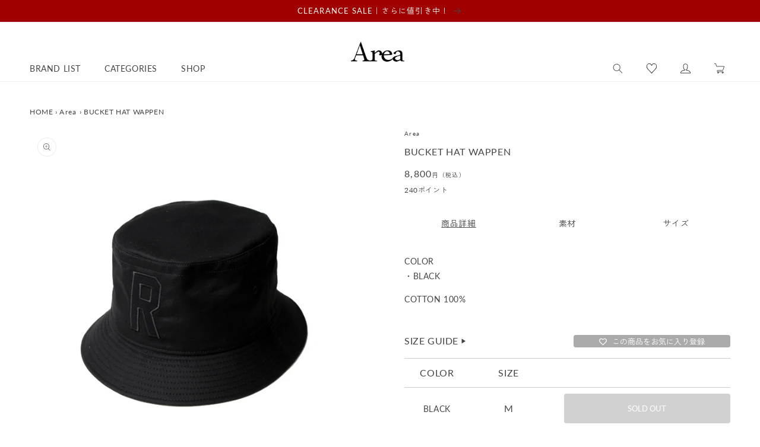

--- FILE ---
content_type: text/html; charset=utf-8
request_url: https://www.area-website.com/products/12808
body_size: 37352
content:
<!doctype html>
<html class="no-js" lang="ja">
  <head>

    <meta charset="utf-8">
    <meta http-equiv="X-UA-Compatible" content="IE=edge">
    <meta name="viewport" content="width=device-width,initial-scale=1">
    <meta name="theme-color" content="">
    <link rel="canonical" href="https://www.area-website.com/products/12808">
    <link rel="preconnect" href="https://cdn.shopify.com" crossorigin>
    <link rel="preload" href="//www.area-website.com/cdn/shop/t/20/assets/lazysizes.js?v=63098554868324070131755594629" as="script">

    <link rel="stylesheet" href="https://unpkg.com/swiper@8/swiper-bundle.min.css" />
    <script src="https://unpkg.com/swiper@8/swiper-bundle.min.js"></script><link rel="icon" type="image/png" href="//www.area-website.com/cdn/shop/files/favicon.jpg?crop=center&height=32&v=1627949431&width=32"><link rel="preconnect" href="https://fonts.shopifycdn.com" crossorigin><script>
  (function(d) {
    var config = {
      kitId: 'uct7qbh',
      scriptTimeout: 3000,
      async: true
    },
    h=d.documentElement,t=setTimeout(function(){h.className=h.className.replace(/\bwf-loading\b/g,"")+" wf-inactive";},config.scriptTimeout),tk=d.createElement("script"),f=false,s=d.getElementsByTagName("script")[0],a;h.className+=" wf-loading";tk.src='https://use.typekit.net/'+config.kitId+'.js';tk.async=true;tk.onload=tk.onreadystatechange=function(){a=this.readyState;if(f||a&&a!="complete"&&a!="loaded")return;f=true;clearTimeout(t);try{Typekit.load(config)}catch(e){}};s.parentNode.insertBefore(tk,s)
  })(document);
</script>

    <title>
      Rags McGREGOR,ラグスマックレガー,BUCKET HAT WAPPEN 「Area」
</title>

    
      <meta name="description" content="BUCKET HAT WAPPEN。Rags McGREGOR">
    

    

<meta property="og:site_name" content="Area">
<meta property="og:url" content="https://www.area-website.com/products/12808">
<meta property="og:title" content="Rags McGREGOR,ラグスマックレガー,BUCKET HAT WAPPEN 「Area」">
<meta property="og:type" content="product">
<meta property="og:description" content="BUCKET HAT WAPPEN。Rags McGREGOR"><meta property="og:image" content="http://www.area-website.com/cdn/shop/products/03172136_55081fce79de8.jpg?v=1627992394">
  <meta property="og:image:secure_url" content="https://www.area-website.com/cdn/shop/products/03172136_55081fce79de8.jpg?v=1627992394">
  <meta property="og:image:width" content="600">
  <meta property="og:image:height" content="600"><meta property="og:price:amount" content="8,800">
  <meta property="og:price:currency" content="JPY"><meta name="twitter:card" content="summary_large_image">
<meta name="twitter:title" content="Rags McGREGOR,ラグスマックレガー,BUCKET HAT WAPPEN 「Area」">
<meta name="twitter:description" content="BUCKET HAT WAPPEN。Rags McGREGOR">


    <script src="//www.area-website.com/cdn/shop/t/20/assets/constants.js?v=95358004781563950421755594629" defer="defer"></script>
    <script src="//www.area-website.com/cdn/shop/t/20/assets/pubsub.js?v=2921868252632587581755594629" defer="defer"></script>
    <script src="//www.area-website.com/cdn/shop/t/20/assets/global.js?v=85473732631240227561755594629" defer="defer"></script>
    <script src="//www.area-website.com/cdn/shop/t/20/assets/utils.js?v=83240934510345022451755594629" defer="defer"></script>
    <script src="//www.area-website.com/cdn/shop/t/20/assets/color-tip-scroll.js?v=167340390434876462471755747703" defer="defer"></script>
    <link rel="stylesheet" href="https://cdnjs.cloudflare.com/ajax/libs/Swiper/4.5.1/css/swiper.min.css" integrity="sha512-nSomje7hTV0g6A5X/lEZq8koYb5XZtrWD7GU2+aIJD35CePx89oxSM+S7k3hqNSpHajFbtmrjavZFxSEfl6pQA==" crossorigin="anonymous" referrerpolicy="no-referrer" />
    <script src="https://cdnjs.cloudflare.com/ajax/libs/Swiper/4.5.1/js/swiper.min.js" integrity="sha512-ZHauUc/vByS6JUz/Hl1o8s2kd4QJVLAbkz8clgjtbKUJT+AG1c735aMtVLJftKQYo+LD62QryvoNa+uqy+rCHQ==" crossorigin="anonymous" referrerpolicy="no-referrer" defer="defer"></script>

    <script>window.performance && window.performance.mark && window.performance.mark('shopify.content_for_header.start');</script><meta id="shopify-digital-wallet" name="shopify-digital-wallet" content="/48244457640/digital_wallets/dialog">
<meta name="shopify-checkout-api-token" content="be911e62eaeb292cb6e379c6b8637651">
<meta id="in-context-paypal-metadata" data-shop-id="48244457640" data-venmo-supported="false" data-environment="production" data-locale="ja_JP" data-paypal-v4="true" data-currency="JPY">
<link rel="alternate" type="application/json+oembed" href="https://www.area-website.com/products/12808.oembed">
<script async="async" src="/checkouts/internal/preloads.js?locale=ja-JP"></script>
<script id="apple-pay-shop-capabilities" type="application/json">{"shopId":48244457640,"countryCode":"JP","currencyCode":"JPY","merchantCapabilities":["supports3DS"],"merchantId":"gid:\/\/shopify\/Shop\/48244457640","merchantName":"Area","requiredBillingContactFields":["postalAddress","email","phone"],"requiredShippingContactFields":["postalAddress","email","phone"],"shippingType":"shipping","supportedNetworks":["visa","masterCard","amex","jcb","discover"],"total":{"type":"pending","label":"Area","amount":"1.00"},"shopifyPaymentsEnabled":true,"supportsSubscriptions":true}</script>
<script id="shopify-features" type="application/json">{"accessToken":"be911e62eaeb292cb6e379c6b8637651","betas":["rich-media-storefront-analytics"],"domain":"www.area-website.com","predictiveSearch":false,"shopId":48244457640,"locale":"ja"}</script>
<script>var Shopify = Shopify || {};
Shopify.shop = "areastorejp.myshopify.com";
Shopify.locale = "ja";
Shopify.currency = {"active":"JPY","rate":"1.0"};
Shopify.country = "JP";
Shopify.theme = {"name":"Dawn-renew","id":147864256680,"schema_name":"Dawn","schema_version":"9.0.0","theme_store_id":887,"role":"main"};
Shopify.theme.handle = "null";
Shopify.theme.style = {"id":null,"handle":null};
Shopify.cdnHost = "www.area-website.com/cdn";
Shopify.routes = Shopify.routes || {};
Shopify.routes.root = "/";</script>
<script type="module">!function(o){(o.Shopify=o.Shopify||{}).modules=!0}(window);</script>
<script>!function(o){function n(){var o=[];function n(){o.push(Array.prototype.slice.apply(arguments))}return n.q=o,n}var t=o.Shopify=o.Shopify||{};t.loadFeatures=n(),t.autoloadFeatures=n()}(window);</script>
<script id="shop-js-analytics" type="application/json">{"pageType":"product"}</script>
<script defer="defer" async type="module" src="//www.area-website.com/cdn/shopifycloud/shop-js/modules/v2/client.init-shop-cart-sync_Cun6Ba8E.ja.esm.js"></script>
<script defer="defer" async type="module" src="//www.area-website.com/cdn/shopifycloud/shop-js/modules/v2/chunk.common_DGWubyOB.esm.js"></script>
<script type="module">
  await import("//www.area-website.com/cdn/shopifycloud/shop-js/modules/v2/client.init-shop-cart-sync_Cun6Ba8E.ja.esm.js");
await import("//www.area-website.com/cdn/shopifycloud/shop-js/modules/v2/chunk.common_DGWubyOB.esm.js");

  window.Shopify.SignInWithShop?.initShopCartSync?.({"fedCMEnabled":true,"windoidEnabled":true});

</script>
<script>(function() {
  var isLoaded = false;
  function asyncLoad() {
    if (isLoaded) return;
    isLoaded = true;
    var urls = ["https:\/\/wishlisthero-assets.revampco.com\/store-front\/bundle2.js?shop=areastorejp.myshopify.com","https:\/\/storage.nfcube.com\/instafeed-59c01510de44c5f40b633a23b9ddf742.js?shop=areastorejp.myshopify.com"];
    for (var i = 0; i < urls.length; i++) {
      var s = document.createElement('script');
      s.type = 'text/javascript';
      s.async = true;
      s.src = urls[i];
      var x = document.getElementsByTagName('script')[0];
      x.parentNode.insertBefore(s, x);
    }
  };
  if(window.attachEvent) {
    window.attachEvent('onload', asyncLoad);
  } else {
    window.addEventListener('load', asyncLoad, false);
  }
})();</script>
<script id="__st">var __st={"a":48244457640,"offset":32400,"reqid":"9a4810a6-896d-4cf4-984d-9d29fa8b35f7-1768646734","pageurl":"www.area-website.com\/products\/12808","u":"f84766586a8b","p":"product","rtyp":"product","rid":6947685269672};</script>
<script>window.ShopifyPaypalV4VisibilityTracking = true;</script>
<script id="captcha-bootstrap">!function(){'use strict';const t='contact',e='account',n='new_comment',o=[[t,t],['blogs',n],['comments',n],[t,'customer']],c=[[e,'customer_login'],[e,'guest_login'],[e,'recover_customer_password'],[e,'create_customer']],r=t=>t.map((([t,e])=>`form[action*='/${t}']:not([data-nocaptcha='true']) input[name='form_type'][value='${e}']`)).join(','),a=t=>()=>t?[...document.querySelectorAll(t)].map((t=>t.form)):[];function s(){const t=[...o],e=r(t);return a(e)}const i='password',u='form_key',d=['recaptcha-v3-token','g-recaptcha-response','h-captcha-response',i],f=()=>{try{return window.sessionStorage}catch{return}},m='__shopify_v',_=t=>t.elements[u];function p(t,e,n=!1){try{const o=window.sessionStorage,c=JSON.parse(o.getItem(e)),{data:r}=function(t){const{data:e,action:n}=t;return t[m]||n?{data:e,action:n}:{data:t,action:n}}(c);for(const[e,n]of Object.entries(r))t.elements[e]&&(t.elements[e].value=n);n&&o.removeItem(e)}catch(o){console.error('form repopulation failed',{error:o})}}const l='form_type',E='cptcha';function T(t){t.dataset[E]=!0}const w=window,h=w.document,L='Shopify',v='ce_forms',y='captcha';let A=!1;((t,e)=>{const n=(g='f06e6c50-85a8-45c8-87d0-21a2b65856fe',I='https://cdn.shopify.com/shopifycloud/storefront-forms-hcaptcha/ce_storefront_forms_captcha_hcaptcha.v1.5.2.iife.js',D={infoText:'hCaptchaによる保護',privacyText:'プライバシー',termsText:'利用規約'},(t,e,n)=>{const o=w[L][v],c=o.bindForm;if(c)return c(t,g,e,D).then(n);var r;o.q.push([[t,g,e,D],n]),r=I,A||(h.body.append(Object.assign(h.createElement('script'),{id:'captcha-provider',async:!0,src:r})),A=!0)});var g,I,D;w[L]=w[L]||{},w[L][v]=w[L][v]||{},w[L][v].q=[],w[L][y]=w[L][y]||{},w[L][y].protect=function(t,e){n(t,void 0,e),T(t)},Object.freeze(w[L][y]),function(t,e,n,w,h,L){const[v,y,A,g]=function(t,e,n){const i=e?o:[],u=t?c:[],d=[...i,...u],f=r(d),m=r(i),_=r(d.filter((([t,e])=>n.includes(e))));return[a(f),a(m),a(_),s()]}(w,h,L),I=t=>{const e=t.target;return e instanceof HTMLFormElement?e:e&&e.form},D=t=>v().includes(t);t.addEventListener('submit',(t=>{const e=I(t);if(!e)return;const n=D(e)&&!e.dataset.hcaptchaBound&&!e.dataset.recaptchaBound,o=_(e),c=g().includes(e)&&(!o||!o.value);(n||c)&&t.preventDefault(),c&&!n&&(function(t){try{if(!f())return;!function(t){const e=f();if(!e)return;const n=_(t);if(!n)return;const o=n.value;o&&e.removeItem(o)}(t);const e=Array.from(Array(32),(()=>Math.random().toString(36)[2])).join('');!function(t,e){_(t)||t.append(Object.assign(document.createElement('input'),{type:'hidden',name:u})),t.elements[u].value=e}(t,e),function(t,e){const n=f();if(!n)return;const o=[...t.querySelectorAll(`input[type='${i}']`)].map((({name:t})=>t)),c=[...d,...o],r={};for(const[a,s]of new FormData(t).entries())c.includes(a)||(r[a]=s);n.setItem(e,JSON.stringify({[m]:1,action:t.action,data:r}))}(t,e)}catch(e){console.error('failed to persist form',e)}}(e),e.submit())}));const S=(t,e)=>{t&&!t.dataset[E]&&(n(t,e.some((e=>e===t))),T(t))};for(const o of['focusin','change'])t.addEventListener(o,(t=>{const e=I(t);D(e)&&S(e,y())}));const B=e.get('form_key'),M=e.get(l),P=B&&M;t.addEventListener('DOMContentLoaded',(()=>{const t=y();if(P)for(const e of t)e.elements[l].value===M&&p(e,B);[...new Set([...A(),...v().filter((t=>'true'===t.dataset.shopifyCaptcha))])].forEach((e=>S(e,t)))}))}(h,new URLSearchParams(w.location.search),n,t,e,['guest_login'])})(!0,!0)}();</script>
<script integrity="sha256-4kQ18oKyAcykRKYeNunJcIwy7WH5gtpwJnB7kiuLZ1E=" data-source-attribution="shopify.loadfeatures" defer="defer" src="//www.area-website.com/cdn/shopifycloud/storefront/assets/storefront/load_feature-a0a9edcb.js" crossorigin="anonymous"></script>
<script data-source-attribution="shopify.dynamic_checkout.dynamic.init">var Shopify=Shopify||{};Shopify.PaymentButton=Shopify.PaymentButton||{isStorefrontPortableWallets:!0,init:function(){window.Shopify.PaymentButton.init=function(){};var t=document.createElement("script");t.src="https://www.area-website.com/cdn/shopifycloud/portable-wallets/latest/portable-wallets.ja.js",t.type="module",document.head.appendChild(t)}};
</script>
<script data-source-attribution="shopify.dynamic_checkout.buyer_consent">
  function portableWalletsHideBuyerConsent(e){var t=document.getElementById("shopify-buyer-consent"),n=document.getElementById("shopify-subscription-policy-button");t&&n&&(t.classList.add("hidden"),t.setAttribute("aria-hidden","true"),n.removeEventListener("click",e))}function portableWalletsShowBuyerConsent(e){var t=document.getElementById("shopify-buyer-consent"),n=document.getElementById("shopify-subscription-policy-button");t&&n&&(t.classList.remove("hidden"),t.removeAttribute("aria-hidden"),n.addEventListener("click",e))}window.Shopify?.PaymentButton&&(window.Shopify.PaymentButton.hideBuyerConsent=portableWalletsHideBuyerConsent,window.Shopify.PaymentButton.showBuyerConsent=portableWalletsShowBuyerConsent);
</script>
<script data-source-attribution="shopify.dynamic_checkout.cart.bootstrap">document.addEventListener("DOMContentLoaded",(function(){function t(){return document.querySelector("shopify-accelerated-checkout-cart, shopify-accelerated-checkout")}if(t())Shopify.PaymentButton.init();else{new MutationObserver((function(e,n){t()&&(Shopify.PaymentButton.init(),n.disconnect())})).observe(document.body,{childList:!0,subtree:!0})}}));
</script>
<link id="shopify-accelerated-checkout-styles" rel="stylesheet" media="screen" href="https://www.area-website.com/cdn/shopifycloud/portable-wallets/latest/accelerated-checkout-backwards-compat.css" crossorigin="anonymous">
<style id="shopify-accelerated-checkout-cart">
        #shopify-buyer-consent {
  margin-top: 1em;
  display: inline-block;
  width: 100%;
}

#shopify-buyer-consent.hidden {
  display: none;
}

#shopify-subscription-policy-button {
  background: none;
  border: none;
  padding: 0;
  text-decoration: underline;
  font-size: inherit;
  cursor: pointer;
}

#shopify-subscription-policy-button::before {
  box-shadow: none;
}

      </style>

<script>window.performance && window.performance.mark && window.performance.mark('shopify.content_for_header.end');</script>


    <style data-shopify>
      @font-face {
  font-family: Lato;
  font-weight: 400;
  font-style: normal;
  font-display: swap;
  src: url("//www.area-website.com/cdn/fonts/lato/lato_n4.c3b93d431f0091c8be23185e15c9d1fee1e971c5.woff2") format("woff2"),
       url("//www.area-website.com/cdn/fonts/lato/lato_n4.d5c00c781efb195594fd2fd4ad04f7882949e327.woff") format("woff");
}

      @font-face {
  font-family: Lato;
  font-weight: 700;
  font-style: normal;
  font-display: swap;
  src: url("//www.area-website.com/cdn/fonts/lato/lato_n7.900f219bc7337bc57a7a2151983f0a4a4d9d5dcf.woff2") format("woff2"),
       url("//www.area-website.com/cdn/fonts/lato/lato_n7.a55c60751adcc35be7c4f8a0313f9698598612ee.woff") format("woff");
}

      @font-face {
  font-family: Lato;
  font-weight: 400;
  font-style: italic;
  font-display: swap;
  src: url("//www.area-website.com/cdn/fonts/lato/lato_i4.09c847adc47c2fefc3368f2e241a3712168bc4b6.woff2") format("woff2"),
       url("//www.area-website.com/cdn/fonts/lato/lato_i4.3c7d9eb6c1b0a2bf62d892c3ee4582b016d0f30c.woff") format("woff");
}

      @font-face {
  font-family: Lato;
  font-weight: 700;
  font-style: italic;
  font-display: swap;
  src: url("//www.area-website.com/cdn/fonts/lato/lato_i7.16ba75868b37083a879b8dd9f2be44e067dfbf92.woff2") format("woff2"),
       url("//www.area-website.com/cdn/fonts/lato/lato_i7.4c07c2b3b7e64ab516aa2f2081d2bb0366b9dce8.woff") format("woff");
}

      @font-face {
  font-family: Lato;
  font-weight: 400;
  font-style: normal;
  font-display: swap;
  src: url("//www.area-website.com/cdn/fonts/lato/lato_n4.c3b93d431f0091c8be23185e15c9d1fee1e971c5.woff2") format("woff2"),
       url("//www.area-website.com/cdn/fonts/lato/lato_n4.d5c00c781efb195594fd2fd4ad04f7882949e327.woff") format("woff");
}


      :root {
        --font-body-family: Lato, sans-serif;
        --font-body-style: normal;
        --font-body-weight: 400;
        --font-body-weight-bold: 700;

        --font-heading-family: Lato, sans-serif;
        --font-heading-style: normal;
        --font-heading-weight: 400;

        --font-body-scale: 1.0;
        --font-heading-scale: 1.0;

        --color-base-text: 68, 68, 68;
        --color-shadow: 68, 68, 68;
        --color-base-background-1: 255, 255, 255;
        --color-base-background-2: 92, 90, 90;
        --color-base-background-3: 239, 239, 239;
        --color-base-solid-button-labels: 255, 255, 255;
        --color-base-outline-button-labels: 68, 68, 68;
        --color-base-accent-1: 68, 68, 68;
        --color-base-accent-2: 160, 0, 0;
        --color-base-accent-3: , , ;
        --payment-terms-background-color: #ffffff;

        --gradient-base-background-1: #ffffff;
        --gradient-base-background-2: #5c5a5a;
        --gradient-base-background-3: #efefef;
        --gradient-base-accent-1: #444444;
        --gradient-base-accent-2: #a00000;
        --gradient-base-accent-3: ;

        --media-padding: px;
        --media-border-opacity: 0.05;
        --media-border-width: 1px;
        --media-radius: 0px;
        --media-shadow-opacity: 0.0;
        --media-shadow-horizontal-offset: 0px;
        --media-shadow-vertical-offset: 4px;
        --media-shadow-blur-radius: 5px;
        --media-shadow-visible: 0;

        --page-width: 140rem;
        --page-width-margin: 0rem;

        --product-card-image-padding: 0.0rem;
        --product-card-corner-radius: 0.0rem;
        --product-card-text-alignment: left;
        --product-card-border-width: 0.0rem;
        --product-card-border-opacity: 0.1;
        --product-card-shadow-opacity: 0.0;
        --product-card-shadow-visible: 0;
        --product-card-shadow-horizontal-offset: 0.0rem;
        --product-card-shadow-vertical-offset: 0.4rem;
        --product-card-shadow-blur-radius: 0.5rem;

        --collection-card-image-padding: 0.0rem;
        --collection-card-corner-radius: 0.0rem;
        --collection-card-text-alignment: left;
        --collection-card-border-width: 0.0rem;
        --collection-card-border-opacity: 0.1;
        --collection-card-shadow-opacity: 0.0;
        --collection-card-shadow-visible: 0;
        --collection-card-shadow-horizontal-offset: 0.0rem;
        --collection-card-shadow-vertical-offset: 0.4rem;
        --collection-card-shadow-blur-radius: 0.5rem;

        --blog-card-image-padding: 0.0rem;
        --blog-card-corner-radius: 0.0rem;
        --blog-card-text-alignment: left;
        --blog-card-border-width: 0.0rem;
        --blog-card-border-opacity: 0.1;
        --blog-card-shadow-opacity: 0.0;
        --blog-card-shadow-visible: 0;
        --blog-card-shadow-horizontal-offset: 0.0rem;
        --blog-card-shadow-vertical-offset: 0.4rem;
        --blog-card-shadow-blur-radius: 0.5rem;

        --badge-corner-radius: 4.0rem;

        --popup-border-width: 1px;
        --popup-border-opacity: 0.1;
        --popup-corner-radius: 0px;
        --popup-shadow-opacity: 0.0;
        --popup-shadow-horizontal-offset: 0px;
        --popup-shadow-vertical-offset: 4px;
        --popup-shadow-blur-radius: 5px;

        --drawer-border-width: 1px;
        --drawer-border-opacity: 0.1;
        --drawer-shadow-opacity: 0.0;
        --drawer-shadow-horizontal-offset: 0px;
        --drawer-shadow-vertical-offset: 4px;
        --drawer-shadow-blur-radius: 5px;

        --spacing-sections-desktop: 0px;
        --spacing-sections-mobile: 0px;

        --grid-desktop-vertical-spacing: 8px;
        --grid-desktop-horizontal-spacing: 20px;
        --grid-mobile-vertical-spacing: 4px;
        --grid-mobile-horizontal-spacing: 10px;

        --text-boxes-border-opacity: 0.1;
        --text-boxes-border-width: 0px;
        --text-boxes-radius: 0px;
        --text-boxes-shadow-opacity: 0.0;
        --text-boxes-shadow-visible: 0;
        --text-boxes-shadow-horizontal-offset: 0px;
        --text-boxes-shadow-vertical-offset: 4px;
        --text-boxes-shadow-blur-radius: 5px;

        --buttons-radius: 0px;
        --buttons-radius-outset: 0px;
        --buttons-border-width: 1px;
        --buttons-border-opacity: 1.0;
        --buttons-shadow-opacity: 0.0;
        --buttons-shadow-visible: 0;
        --buttons-shadow-horizontal-offset: 0px;
        --buttons-shadow-vertical-offset: 4px;
        --buttons-shadow-blur-radius: 5px;
        --buttons-border-offset: 0px;

        --inputs-radius: 0px;
        --inputs-border-width: 1px;
        --inputs-border-opacity: 0.55;
        --inputs-shadow-opacity: 0.0;
        --inputs-shadow-horizontal-offset: 0px;
        --inputs-margin-offset: 0px;
        --inputs-shadow-vertical-offset: 4px;
        --inputs-shadow-blur-radius: 5px;
        --inputs-radius-outset: 0px;

        --variant-pills-radius: 40px;
        --variant-pills-border-width: 1px;
        --variant-pills-border-opacity: 0.55;
        --variant-pills-shadow-opacity: 0.0;
        --variant-pills-shadow-horizontal-offset: 0px;
        --variant-pills-shadow-vertical-offset: 4px;
        --variant-pills-shadow-blur-radius: 5px;
      }

      *,
      *::before,
      *::after {
        box-sizing: inherit;
      }

      html {
        box-sizing: border-box;
        font-size: calc(var(--font-body-scale) * 62.5%);
        height: 100%;
      }

      body {
        display: grid;
        grid-template-rows: auto auto 1fr auto;
        grid-template-columns: 100%;
        min-height: 100%;
        margin: 0;
        font-size: 1.5rem;
        letter-spacing: 0.06rem;
        line-height: calc(1 + 0.8 / var(--font-body-scale));
        font-family: var(--font-body-family);
        font-style: var(--font-body-style);
        font-weight: var(--font-body-weight);
      }

      @media screen and (min-width: 750px) {
        body {
          font-size: 1.6rem;
        }
      }
    </style>

    <link href="//www.area-website.com/cdn/shop/t/20/assets/base.css?v=72199241921201174561755594629" rel="stylesheet" type="text/css" media="all" />
    <script src="//www.area-website.com/cdn/shop/t/20/assets/lazysizes.js?v=63098554868324070131755594629" async="async"></script><link rel="preload" as="font" href="//www.area-website.com/cdn/fonts/lato/lato_n4.c3b93d431f0091c8be23185e15c9d1fee1e971c5.woff2" type="font/woff2" crossorigin><link rel="preload" as="font" href="//www.area-website.com/cdn/fonts/lato/lato_n4.c3b93d431f0091c8be23185e15c9d1fee1e971c5.woff2" type="font/woff2" crossorigin><link rel="stylesheet" href="//www.area-website.com/cdn/shop/t/20/assets/component-predictive-search.css?v=83512081251802922551755594629" media="print" onload="this.media='all'"><script>document.documentElement.className = document.documentElement.className.replace('no-js', 'js');
    if (Shopify.designMode) {
      document.documentElement.classList.add('shopify-design-mode');
    }
    </script>

    
<!-- Font icon for header icons -->
<link href="https://wishlisthero-assets.revampco.com/safe-icons/css/wishlisthero-icons.css" rel="stylesheet"/>
<!-- Style for floating buttons and others -->
<style type="text/css">
    .wishlisthero-floating {
        position: absolute;
          right:5px;
        top: 5px;
        z-index: 23;
        border-radius: 100%;
    }

    .wishlisthero-floating:hover {
        background-color: rgba(0, 0, 0, 0.05);
    }

    .wishlisthero-floating button {
        font-size: 20px !important;
        width: 40px !important;
        padding: 0.125em 0 0 !important;
    }
.MuiTypography-body2 ,.MuiTypography-body1 ,.MuiTypography-caption ,.MuiTypography-button ,.MuiTypography-h1 ,.MuiTypography-h2 ,.MuiTypography-h3 ,.MuiTypography-h4 ,.MuiTypography-h5 ,.MuiTypography-h6 ,.MuiTypography-subtitle1 ,.MuiTypography-subtitle2 ,.MuiTypography-overline , MuiButton-root,  .MuiCardHeader-title a{
     font-family: inherit !important; /*Roboto, Helvetica, Arial, sans-serif;*/
}
.MuiTypography-h1 , .MuiTypography-h2 , .MuiTypography-h3 , .MuiTypography-h4 , .MuiTypography-h5 , .MuiTypography-h6 ,  .MuiCardHeader-title a{
     font-family: Lato, sans-serif !important;
     font-family: ,  !important;
     font-family: ,  !important;
     font-family: ,  !important;
}

    /****************************************************************************************/
    /* For some theme shared view need some spacing */
    /*
    #wishlist-hero-shared-list-view {
  margin-top: 15px;
  margin-bottom: 15px;
}
#wishlist-hero-shared-list-view h1 {
  padding-left: 5px;
}

#wishlisthero-product-page-button-container {
  padding-top: 15px;
}
*/
    /****************************************************************************************/
    /* #wishlisthero-product-page-button-container button {
  padding-left: 1px !important;
} */
    /****************************************************************************************/
    /* Customize the indicator when wishlist has items AND the normal indicator not working */
/*     span.wishlist-hero-items-count {

  top: 0px;
  right: -6px;



}

@media screen and (max-width: 749px){
.wishlisthero-product-page-button-container{
width:100%
}
.wishlisthero-product-page-button-container button{
 margin-left:auto !important; margin-right: auto !important;
}
}
@media screen and (max-width: 749px) {
span.wishlist-hero-items-count {
top: 10px;
right: 3px;
}
}*/


.wishlisthero-customer-view-listing .wishlist-hero-list-card-product-image {
  display: block !important;
}

button.MuiButtonBase-root.MuiButton-root.MuiButton-contained.MuiButtonGroup-grouped.MuiButtonGroup-groupedHorizontal.MuiButtonGroup-groupedOutlined.MuiButtonGroup-groupedOutlinedHorizontal.MuiButtonGroup-groupedOutlined.wishlist-hero-list-card-footer-add-to-cart.MuiButton-containedPrimary.MuiButton-fullWidth {
  display: none;
}

.MuiPaper-root.MuiDialog-paper.MuiDialog-paperScrollPaper.MuiDialog-paperWidthLg.MuiDialog-paperFullWidth.MuiPaper-elevation24.MuiPaper-rounded span button {
  display: none;
}

.MuiDialogContent-dividers {
  padding-bottom: 0 !important;
  border-bottom: 0 !important;
}

button.MuiButtonBase-root.MuiButton-root.MuiButton-text.wishlist-hero-list-card-footer-add-all-to-cart-dialog.wishlist-hero-dyna-translate,
button.MuiButtonBase-root.MuiButton-root.MuiButton-text.wishlist-hero-list-card-footer-add-all-to-cart {
  display: none;
}

.wishlisthero-customer-view-listing div text {
  display: none;
}

p#scroll-dialog-description div div text {
  display: none;
}

.wishlisthero-customer-view-listing svg.svg-inline--fa.fa-sign-in-alt.fa-w-16.fa-inherit {
  display: none;
}


p.MuiTypography-root.MuiDialogContentText-root.MuiTypography-body1.MuiTypography-colorTextSecondary,
#scroll-dialog-description div div div {
  font-size: 12px;
  color: #000000;
}

h2.MuiTypography-root.MuiTypography-h6,
span.MuiButton-label,
p.MuiTypography-root.MuiTypography-body1 {
    font-size: 12px !important;
    color: #000000 !important;
    font-family: Lato,Zen Kaku Gothic New, sans-serif;
}

span.money.conversion-bear-money {
    font-size: 18px !important;
    color: inherit !important;
}

.MuiSnackbar-root.MuiSnackbar-anchorOriginBottomCenter {
  display: none;
}

.MuiPaper-root.MuiDialog-paper.MuiDialog-paperScrollPaper.MuiDialog-paperWidthLg.MuiDialog-paperFullWidth.MuiPaper-elevation24.MuiPaper-rounded svg.svg-inline--fa.fa-heart.fa-w-16.fa-1x {
  display: none;
}

h5.MuiTypography-root.MuiTypography-h5 {
  font-size: 20px !important;
}

.MuiDialogTitle-root {
  margin: auto !important;
}

span.wishlist-hero-list-card-header-added-on {
    display: none;
}

</style>
<script>window.wishlisthero_cartDotClasses=['site-header__cart-count', 'is-visible'];</script>
 <script type='text/javascript'>try{
   window.WishListHero_setting = {"ButtonColor":"rgb(18,18,18)","IconColor":"rgba(255, 255, 255, 1)","IconType":"Heart","ButtonTextBeforeAdding":"この商品をお気に入り登録","ButtonTextAfterAdding":"ADDED TO WISHLIST","AnimationAfterAddition":"None","ButtonTextAddToCart":"ADD TO CART","ButtonTextOutOfStock":"OUT OF STOCK","ButtonTextAddAllToCart":"ADD ALL TO CART","ButtonTextRemoveAllToCart":"お気に入り商品をすべて削除する","AddedProductNotificationText":"Product added to wishlist successfully","AddedProductToCartNotificationText":"Product added to cart successfully","ViewCartLinkText":"View Cart","SharePopup_TitleText":"Share My wishlist","SharePopup_shareBtnText":"Share","SharePopup_shareHederText":"Share on Social Networks","SharePopup_shareCopyText":"Or copy Wishlist link to share","SharePopup_shareCancelBtnText":"キャンセル","SharePopup_shareCopyBtnText":"copy","SendEMailPopup_BtnText":"send email","SendEMailPopup_FromText":"From Name","SendEMailPopup_ToText":"To email","SendEMailPopup_BodyText":"Body","SendEMailPopup_SendBtnText":"send","SendEMailPopup_TitleText":"Send My Wislist via Email","AddProductMessageText":"Are you sure you want to add all items to cart ?","RemoveProductMessageText":"商品をお気に入りリストから削除します。","RemoveAllProductMessageText":"すべての商品をお気に入りリストから削除します。","RemovedProductNotificationText":"商品の削除が完了しました。","AddAllOutOfStockProductNotificationText":"商品をカートに入れる際にエラーが発生しました。後でもう一度やり直してください。","RemovePopupOkText":"削除","RemovePopup_HeaderText":"お気に入り商品を削除","ViewWishlistText":"View wishlist","EmptyWishlistText":"お気に入りリストに商品が登録されていません。","BuyNowButtonText":"Buy Now","BuyNowButtonColor":"rgb(144, 86, 162)","BuyNowTextButtonColor":"rgb(255, 255, 255)","Wishlist_Title":"お気に入り","WishlistHeaderTitleAlignment":"Left","WishlistProductImageSize":"Large","PriceColor":"rgb(18,18,18)","HeaderFontSize":"30","PriceFontSize":"18","ProductNameFontSize":"16","LaunchPointType":"header_menu","DisplayWishlistAs":"popup_window","DisplayButtonAs":"button_with_icon","PopupSize":"lg","HideAddToCartButton":false,"NoRedirectAfterAddToCart":false,"DisableGuestCustomer":false,"LoginPopupContent":"お気に入りリストを保存するには ログイン または 新規登録 が必要です。","LoginPopupLoginBtnText":"ログイン","LoginPopupContentFontSize":"20","NotificationPopupPosition":"right","WishlistButtonTextColor":"rgb(18,18,18)","EnableRemoveFromWishlistAfterAddButtonText":"お気に入り登録済み","_id":"64210f4cb5fa7148334c3b73","EnableCollection":false,"EnableShare":true,"RemovePowerBy":false,"EnableFBPixel":false,"DisapleApp":false,"FloatPointPossition":"bottom_right","HeartStateToggle":true,"HeaderMenuItemsIndicator":true,"EnableRemoveFromWishlistAfterAdd":true,"DisablePopupNotification":true,"Shop":"areastorejp.myshopify.com","shop":"areastorejp.myshopify.com","Status":"Active","Plan":"FREE"};  
  }catch(e){ console.error('Error loading config',e); } </script>
<meta name="google-site-verification" content="tZfDB5F-_xQiIZtOOAguOKBMyLIWeSSCXUnMeUdah6o" />
  <link href="https://monorail-edge.shopifysvc.com" rel="dns-prefetch">
<script>(function(){if ("sendBeacon" in navigator && "performance" in window) {try {var session_token_from_headers = performance.getEntriesByType('navigation')[0].serverTiming.find(x => x.name == '_s').description;} catch {var session_token_from_headers = undefined;}var session_cookie_matches = document.cookie.match(/_shopify_s=([^;]*)/);var session_token_from_cookie = session_cookie_matches && session_cookie_matches.length === 2 ? session_cookie_matches[1] : "";var session_token = session_token_from_headers || session_token_from_cookie || "";function handle_abandonment_event(e) {var entries = performance.getEntries().filter(function(entry) {return /monorail-edge.shopifysvc.com/.test(entry.name);});if (!window.abandonment_tracked && entries.length === 0) {window.abandonment_tracked = true;var currentMs = Date.now();var navigation_start = performance.timing.navigationStart;var payload = {shop_id: 48244457640,url: window.location.href,navigation_start,duration: currentMs - navigation_start,session_token,page_type: "product"};window.navigator.sendBeacon("https://monorail-edge.shopifysvc.com/v1/produce", JSON.stringify({schema_id: "online_store_buyer_site_abandonment/1.1",payload: payload,metadata: {event_created_at_ms: currentMs,event_sent_at_ms: currentMs}}));}}window.addEventListener('pagehide', handle_abandonment_event);}}());</script>
<script id="web-pixels-manager-setup">(function e(e,d,r,n,o){if(void 0===o&&(o={}),!Boolean(null===(a=null===(i=window.Shopify)||void 0===i?void 0:i.analytics)||void 0===a?void 0:a.replayQueue)){var i,a;window.Shopify=window.Shopify||{};var t=window.Shopify;t.analytics=t.analytics||{};var s=t.analytics;s.replayQueue=[],s.publish=function(e,d,r){return s.replayQueue.push([e,d,r]),!0};try{self.performance.mark("wpm:start")}catch(e){}var l=function(){var e={modern:/Edge?\/(1{2}[4-9]|1[2-9]\d|[2-9]\d{2}|\d{4,})\.\d+(\.\d+|)|Firefox\/(1{2}[4-9]|1[2-9]\d|[2-9]\d{2}|\d{4,})\.\d+(\.\d+|)|Chrom(ium|e)\/(9{2}|\d{3,})\.\d+(\.\d+|)|(Maci|X1{2}).+ Version\/(15\.\d+|(1[6-9]|[2-9]\d|\d{3,})\.\d+)([,.]\d+|)( \(\w+\)|)( Mobile\/\w+|) Safari\/|Chrome.+OPR\/(9{2}|\d{3,})\.\d+\.\d+|(CPU[ +]OS|iPhone[ +]OS|CPU[ +]iPhone|CPU IPhone OS|CPU iPad OS)[ +]+(15[._]\d+|(1[6-9]|[2-9]\d|\d{3,})[._]\d+)([._]\d+|)|Android:?[ /-](13[3-9]|1[4-9]\d|[2-9]\d{2}|\d{4,})(\.\d+|)(\.\d+|)|Android.+Firefox\/(13[5-9]|1[4-9]\d|[2-9]\d{2}|\d{4,})\.\d+(\.\d+|)|Android.+Chrom(ium|e)\/(13[3-9]|1[4-9]\d|[2-9]\d{2}|\d{4,})\.\d+(\.\d+|)|SamsungBrowser\/([2-9]\d|\d{3,})\.\d+/,legacy:/Edge?\/(1[6-9]|[2-9]\d|\d{3,})\.\d+(\.\d+|)|Firefox\/(5[4-9]|[6-9]\d|\d{3,})\.\d+(\.\d+|)|Chrom(ium|e)\/(5[1-9]|[6-9]\d|\d{3,})\.\d+(\.\d+|)([\d.]+$|.*Safari\/(?![\d.]+ Edge\/[\d.]+$))|(Maci|X1{2}).+ Version\/(10\.\d+|(1[1-9]|[2-9]\d|\d{3,})\.\d+)([,.]\d+|)( \(\w+\)|)( Mobile\/\w+|) Safari\/|Chrome.+OPR\/(3[89]|[4-9]\d|\d{3,})\.\d+\.\d+|(CPU[ +]OS|iPhone[ +]OS|CPU[ +]iPhone|CPU IPhone OS|CPU iPad OS)[ +]+(10[._]\d+|(1[1-9]|[2-9]\d|\d{3,})[._]\d+)([._]\d+|)|Android:?[ /-](13[3-9]|1[4-9]\d|[2-9]\d{2}|\d{4,})(\.\d+|)(\.\d+|)|Mobile Safari.+OPR\/([89]\d|\d{3,})\.\d+\.\d+|Android.+Firefox\/(13[5-9]|1[4-9]\d|[2-9]\d{2}|\d{4,})\.\d+(\.\d+|)|Android.+Chrom(ium|e)\/(13[3-9]|1[4-9]\d|[2-9]\d{2}|\d{4,})\.\d+(\.\d+|)|Android.+(UC? ?Browser|UCWEB|U3)[ /]?(15\.([5-9]|\d{2,})|(1[6-9]|[2-9]\d|\d{3,})\.\d+)\.\d+|SamsungBrowser\/(5\.\d+|([6-9]|\d{2,})\.\d+)|Android.+MQ{2}Browser\/(14(\.(9|\d{2,})|)|(1[5-9]|[2-9]\d|\d{3,})(\.\d+|))(\.\d+|)|K[Aa][Ii]OS\/(3\.\d+|([4-9]|\d{2,})\.\d+)(\.\d+|)/},d=e.modern,r=e.legacy,n=navigator.userAgent;return n.match(d)?"modern":n.match(r)?"legacy":"unknown"}(),u="modern"===l?"modern":"legacy",c=(null!=n?n:{modern:"",legacy:""})[u],f=function(e){return[e.baseUrl,"/wpm","/b",e.hashVersion,"modern"===e.buildTarget?"m":"l",".js"].join("")}({baseUrl:d,hashVersion:r,buildTarget:u}),m=function(e){var d=e.version,r=e.bundleTarget,n=e.surface,o=e.pageUrl,i=e.monorailEndpoint;return{emit:function(e){var a=e.status,t=e.errorMsg,s=(new Date).getTime(),l=JSON.stringify({metadata:{event_sent_at_ms:s},events:[{schema_id:"web_pixels_manager_load/3.1",payload:{version:d,bundle_target:r,page_url:o,status:a,surface:n,error_msg:t},metadata:{event_created_at_ms:s}}]});if(!i)return console&&console.warn&&console.warn("[Web Pixels Manager] No Monorail endpoint provided, skipping logging."),!1;try{return self.navigator.sendBeacon.bind(self.navigator)(i,l)}catch(e){}var u=new XMLHttpRequest;try{return u.open("POST",i,!0),u.setRequestHeader("Content-Type","text/plain"),u.send(l),!0}catch(e){return console&&console.warn&&console.warn("[Web Pixels Manager] Got an unhandled error while logging to Monorail."),!1}}}}({version:r,bundleTarget:l,surface:e.surface,pageUrl:self.location.href,monorailEndpoint:e.monorailEndpoint});try{o.browserTarget=l,function(e){var d=e.src,r=e.async,n=void 0===r||r,o=e.onload,i=e.onerror,a=e.sri,t=e.scriptDataAttributes,s=void 0===t?{}:t,l=document.createElement("script"),u=document.querySelector("head"),c=document.querySelector("body");if(l.async=n,l.src=d,a&&(l.integrity=a,l.crossOrigin="anonymous"),s)for(var f in s)if(Object.prototype.hasOwnProperty.call(s,f))try{l.dataset[f]=s[f]}catch(e){}if(o&&l.addEventListener("load",o),i&&l.addEventListener("error",i),u)u.appendChild(l);else{if(!c)throw new Error("Did not find a head or body element to append the script");c.appendChild(l)}}({src:f,async:!0,onload:function(){if(!function(){var e,d;return Boolean(null===(d=null===(e=window.Shopify)||void 0===e?void 0:e.analytics)||void 0===d?void 0:d.initialized)}()){var d=window.webPixelsManager.init(e)||void 0;if(d){var r=window.Shopify.analytics;r.replayQueue.forEach((function(e){var r=e[0],n=e[1],o=e[2];d.publishCustomEvent(r,n,o)})),r.replayQueue=[],r.publish=d.publishCustomEvent,r.visitor=d.visitor,r.initialized=!0}}},onerror:function(){return m.emit({status:"failed",errorMsg:"".concat(f," has failed to load")})},sri:function(e){var d=/^sha384-[A-Za-z0-9+/=]+$/;return"string"==typeof e&&d.test(e)}(c)?c:"",scriptDataAttributes:o}),m.emit({status:"loading"})}catch(e){m.emit({status:"failed",errorMsg:(null==e?void 0:e.message)||"Unknown error"})}}})({shopId: 48244457640,storefrontBaseUrl: "https://www.area-website.com",extensionsBaseUrl: "https://extensions.shopifycdn.com/cdn/shopifycloud/web-pixels-manager",monorailEndpoint: "https://monorail-edge.shopifysvc.com/unstable/produce_batch",surface: "storefront-renderer",enabledBetaFlags: ["2dca8a86"],webPixelsConfigList: [{"id":"555024552","configuration":"{\"config\":\"{\\\"pixel_id\\\":\\\"G-HHT52FP4PD\\\",\\\"target_country\\\":\\\"JP\\\",\\\"gtag_events\\\":[{\\\"type\\\":\\\"begin_checkout\\\",\\\"action_label\\\":\\\"G-HHT52FP4PD\\\"},{\\\"type\\\":\\\"search\\\",\\\"action_label\\\":\\\"G-HHT52FP4PD\\\"},{\\\"type\\\":\\\"view_item\\\",\\\"action_label\\\":[\\\"G-HHT52FP4PD\\\",\\\"MC-J2EQBG7XVM\\\"]},{\\\"type\\\":\\\"purchase\\\",\\\"action_label\\\":[\\\"G-HHT52FP4PD\\\",\\\"MC-J2EQBG7XVM\\\"]},{\\\"type\\\":\\\"page_view\\\",\\\"action_label\\\":[\\\"G-HHT52FP4PD\\\",\\\"MC-J2EQBG7XVM\\\"]},{\\\"type\\\":\\\"add_payment_info\\\",\\\"action_label\\\":\\\"G-HHT52FP4PD\\\"},{\\\"type\\\":\\\"add_to_cart\\\",\\\"action_label\\\":\\\"G-HHT52FP4PD\\\"}],\\\"enable_monitoring_mode\\\":false}\"}","eventPayloadVersion":"v1","runtimeContext":"OPEN","scriptVersion":"b2a88bafab3e21179ed38636efcd8a93","type":"APP","apiClientId":1780363,"privacyPurposes":[],"dataSharingAdjustments":{"protectedCustomerApprovalScopes":["read_customer_address","read_customer_email","read_customer_name","read_customer_personal_data","read_customer_phone"]}},{"id":"shopify-app-pixel","configuration":"{}","eventPayloadVersion":"v1","runtimeContext":"STRICT","scriptVersion":"0450","apiClientId":"shopify-pixel","type":"APP","privacyPurposes":["ANALYTICS","MARKETING"]},{"id":"shopify-custom-pixel","eventPayloadVersion":"v1","runtimeContext":"LAX","scriptVersion":"0450","apiClientId":"shopify-pixel","type":"CUSTOM","privacyPurposes":["ANALYTICS","MARKETING"]}],isMerchantRequest: false,initData: {"shop":{"name":"Area","paymentSettings":{"currencyCode":"JPY"},"myshopifyDomain":"areastorejp.myshopify.com","countryCode":"JP","storefrontUrl":"https:\/\/www.area-website.com"},"customer":null,"cart":null,"checkout":null,"productVariants":[{"price":{"amount":8800.0,"currencyCode":"JPY"},"product":{"title":"BUCKET HAT WAPPEN","vendor":"Area","id":"6947685269672","untranslatedTitle":"BUCKET HAT WAPPEN","url":"\/products\/12808","type":"ACCESSORY"},"id":"40633193332904","image":{"src":"\/\/www.area-website.com\/cdn\/shop\/products\/03172136_55081fce79de8.jpg?v=1627992394"},"sku":"211505101","title":"BLACK \/ M","untranslatedTitle":"BLACK \/ M"},{"price":{"amount":8800.0,"currencyCode":"JPY"},"product":{"title":"BUCKET HAT WAPPEN","vendor":"Area","id":"6947685269672","untranslatedTitle":"BUCKET HAT WAPPEN","url":"\/products\/12808","type":"ACCESSORY"},"id":"40633193300136","image":{"src":"\/\/www.area-website.com\/cdn\/shop\/products\/03172136_55081fce79de8.jpg?v=1627992394"},"sku":"211505101","title":"BLACK \/ L","untranslatedTitle":"BLACK \/ L"}],"purchasingCompany":null},},"https://www.area-website.com/cdn","fcfee988w5aeb613cpc8e4bc33m6693e112",{"modern":"","legacy":""},{"shopId":"48244457640","storefrontBaseUrl":"https:\/\/www.area-website.com","extensionBaseUrl":"https:\/\/extensions.shopifycdn.com\/cdn\/shopifycloud\/web-pixels-manager","surface":"storefront-renderer","enabledBetaFlags":"[\"2dca8a86\"]","isMerchantRequest":"false","hashVersion":"fcfee988w5aeb613cpc8e4bc33m6693e112","publish":"custom","events":"[[\"page_viewed\",{}],[\"product_viewed\",{\"productVariant\":{\"price\":{\"amount\":8800.0,\"currencyCode\":\"JPY\"},\"product\":{\"title\":\"BUCKET HAT WAPPEN\",\"vendor\":\"Area\",\"id\":\"6947685269672\",\"untranslatedTitle\":\"BUCKET HAT WAPPEN\",\"url\":\"\/products\/12808\",\"type\":\"ACCESSORY\"},\"id\":\"40633193332904\",\"image\":{\"src\":\"\/\/www.area-website.com\/cdn\/shop\/products\/03172136_55081fce79de8.jpg?v=1627992394\"},\"sku\":\"211505101\",\"title\":\"BLACK \/ M\",\"untranslatedTitle\":\"BLACK \/ M\"}}]]"});</script><script>
  window.ShopifyAnalytics = window.ShopifyAnalytics || {};
  window.ShopifyAnalytics.meta = window.ShopifyAnalytics.meta || {};
  window.ShopifyAnalytics.meta.currency = 'JPY';
  var meta = {"product":{"id":6947685269672,"gid":"gid:\/\/shopify\/Product\/6947685269672","vendor":"Area","type":"ACCESSORY","handle":"12808","variants":[{"id":40633193332904,"price":880000,"name":"BUCKET HAT WAPPEN - BLACK \/ M","public_title":"BLACK \/ M","sku":"211505101"},{"id":40633193300136,"price":880000,"name":"BUCKET HAT WAPPEN - BLACK \/ L","public_title":"BLACK \/ L","sku":"211505101"}],"remote":false},"page":{"pageType":"product","resourceType":"product","resourceId":6947685269672,"requestId":"9a4810a6-896d-4cf4-984d-9d29fa8b35f7-1768646734"}};
  for (var attr in meta) {
    window.ShopifyAnalytics.meta[attr] = meta[attr];
  }
</script>
<script class="analytics">
  (function () {
    var customDocumentWrite = function(content) {
      var jquery = null;

      if (window.jQuery) {
        jquery = window.jQuery;
      } else if (window.Checkout && window.Checkout.$) {
        jquery = window.Checkout.$;
      }

      if (jquery) {
        jquery('body').append(content);
      }
    };

    var hasLoggedConversion = function(token) {
      if (token) {
        return document.cookie.indexOf('loggedConversion=' + token) !== -1;
      }
      return false;
    }

    var setCookieIfConversion = function(token) {
      if (token) {
        var twoMonthsFromNow = new Date(Date.now());
        twoMonthsFromNow.setMonth(twoMonthsFromNow.getMonth() + 2);

        document.cookie = 'loggedConversion=' + token + '; expires=' + twoMonthsFromNow;
      }
    }

    var trekkie = window.ShopifyAnalytics.lib = window.trekkie = window.trekkie || [];
    if (trekkie.integrations) {
      return;
    }
    trekkie.methods = [
      'identify',
      'page',
      'ready',
      'track',
      'trackForm',
      'trackLink'
    ];
    trekkie.factory = function(method) {
      return function() {
        var args = Array.prototype.slice.call(arguments);
        args.unshift(method);
        trekkie.push(args);
        return trekkie;
      };
    };
    for (var i = 0; i < trekkie.methods.length; i++) {
      var key = trekkie.methods[i];
      trekkie[key] = trekkie.factory(key);
    }
    trekkie.load = function(config) {
      trekkie.config = config || {};
      trekkie.config.initialDocumentCookie = document.cookie;
      var first = document.getElementsByTagName('script')[0];
      var script = document.createElement('script');
      script.type = 'text/javascript';
      script.onerror = function(e) {
        var scriptFallback = document.createElement('script');
        scriptFallback.type = 'text/javascript';
        scriptFallback.onerror = function(error) {
                var Monorail = {
      produce: function produce(monorailDomain, schemaId, payload) {
        var currentMs = new Date().getTime();
        var event = {
          schema_id: schemaId,
          payload: payload,
          metadata: {
            event_created_at_ms: currentMs,
            event_sent_at_ms: currentMs
          }
        };
        return Monorail.sendRequest("https://" + monorailDomain + "/v1/produce", JSON.stringify(event));
      },
      sendRequest: function sendRequest(endpointUrl, payload) {
        // Try the sendBeacon API
        if (window && window.navigator && typeof window.navigator.sendBeacon === 'function' && typeof window.Blob === 'function' && !Monorail.isIos12()) {
          var blobData = new window.Blob([payload], {
            type: 'text/plain'
          });

          if (window.navigator.sendBeacon(endpointUrl, blobData)) {
            return true;
          } // sendBeacon was not successful

        } // XHR beacon

        var xhr = new XMLHttpRequest();

        try {
          xhr.open('POST', endpointUrl);
          xhr.setRequestHeader('Content-Type', 'text/plain');
          xhr.send(payload);
        } catch (e) {
          console.log(e);
        }

        return false;
      },
      isIos12: function isIos12() {
        return window.navigator.userAgent.lastIndexOf('iPhone; CPU iPhone OS 12_') !== -1 || window.navigator.userAgent.lastIndexOf('iPad; CPU OS 12_') !== -1;
      }
    };
    Monorail.produce('monorail-edge.shopifysvc.com',
      'trekkie_storefront_load_errors/1.1',
      {shop_id: 48244457640,
      theme_id: 147864256680,
      app_name: "storefront",
      context_url: window.location.href,
      source_url: "//www.area-website.com/cdn/s/trekkie.storefront.cd680fe47e6c39ca5d5df5f0a32d569bc48c0f27.min.js"});

        };
        scriptFallback.async = true;
        scriptFallback.src = '//www.area-website.com/cdn/s/trekkie.storefront.cd680fe47e6c39ca5d5df5f0a32d569bc48c0f27.min.js';
        first.parentNode.insertBefore(scriptFallback, first);
      };
      script.async = true;
      script.src = '//www.area-website.com/cdn/s/trekkie.storefront.cd680fe47e6c39ca5d5df5f0a32d569bc48c0f27.min.js';
      first.parentNode.insertBefore(script, first);
    };
    trekkie.load(
      {"Trekkie":{"appName":"storefront","development":false,"defaultAttributes":{"shopId":48244457640,"isMerchantRequest":null,"themeId":147864256680,"themeCityHash":"4687075434895125922","contentLanguage":"ja","currency":"JPY","eventMetadataId":"c1ff0505-ff86-409d-ad99-c5424eb45038"},"isServerSideCookieWritingEnabled":true,"monorailRegion":"shop_domain","enabledBetaFlags":["65f19447"]},"Session Attribution":{},"S2S":{"facebookCapiEnabled":true,"source":"trekkie-storefront-renderer","apiClientId":580111}}
    );

    var loaded = false;
    trekkie.ready(function() {
      if (loaded) return;
      loaded = true;

      window.ShopifyAnalytics.lib = window.trekkie;

      var originalDocumentWrite = document.write;
      document.write = customDocumentWrite;
      try { window.ShopifyAnalytics.merchantGoogleAnalytics.call(this); } catch(error) {};
      document.write = originalDocumentWrite;

      window.ShopifyAnalytics.lib.page(null,{"pageType":"product","resourceType":"product","resourceId":6947685269672,"requestId":"9a4810a6-896d-4cf4-984d-9d29fa8b35f7-1768646734","shopifyEmitted":true});

      var match = window.location.pathname.match(/checkouts\/(.+)\/(thank_you|post_purchase)/)
      var token = match? match[1]: undefined;
      if (!hasLoggedConversion(token)) {
        setCookieIfConversion(token);
        window.ShopifyAnalytics.lib.track("Viewed Product",{"currency":"JPY","variantId":40633193332904,"productId":6947685269672,"productGid":"gid:\/\/shopify\/Product\/6947685269672","name":"BUCKET HAT WAPPEN - BLACK \/ M","price":"8800","sku":"211505101","brand":"Area","variant":"BLACK \/ M","category":"ACCESSORY","nonInteraction":true,"remote":false},undefined,undefined,{"shopifyEmitted":true});
      window.ShopifyAnalytics.lib.track("monorail:\/\/trekkie_storefront_viewed_product\/1.1",{"currency":"JPY","variantId":40633193332904,"productId":6947685269672,"productGid":"gid:\/\/shopify\/Product\/6947685269672","name":"BUCKET HAT WAPPEN - BLACK \/ M","price":"8800","sku":"211505101","brand":"Area","variant":"BLACK \/ M","category":"ACCESSORY","nonInteraction":true,"remote":false,"referer":"https:\/\/www.area-website.com\/products\/12808"});
      }
    });


        var eventsListenerScript = document.createElement('script');
        eventsListenerScript.async = true;
        eventsListenerScript.src = "//www.area-website.com/cdn/shopifycloud/storefront/assets/shop_events_listener-3da45d37.js";
        document.getElementsByTagName('head')[0].appendChild(eventsListenerScript);

})();</script>
  <script>
  if (!window.ga || (window.ga && typeof window.ga !== 'function')) {
    window.ga = function ga() {
      (window.ga.q = window.ga.q || []).push(arguments);
      if (window.Shopify && window.Shopify.analytics && typeof window.Shopify.analytics.publish === 'function') {
        window.Shopify.analytics.publish("ga_stub_called", {}, {sendTo: "google_osp_migration"});
      }
      console.error("Shopify's Google Analytics stub called with:", Array.from(arguments), "\nSee https://help.shopify.com/manual/promoting-marketing/pixels/pixel-migration#google for more information.");
    };
    if (window.Shopify && window.Shopify.analytics && typeof window.Shopify.analytics.publish === 'function') {
      window.Shopify.analytics.publish("ga_stub_initialized", {}, {sendTo: "google_osp_migration"});
    }
  }
</script>
<script
  defer
  src="https://www.area-website.com/cdn/shopifycloud/perf-kit/shopify-perf-kit-3.0.4.min.js"
  data-application="storefront-renderer"
  data-shop-id="48244457640"
  data-render-region="gcp-us-central1"
  data-page-type="product"
  data-theme-instance-id="147864256680"
  data-theme-name="Dawn"
  data-theme-version="9.0.0"
  data-monorail-region="shop_domain"
  data-resource-timing-sampling-rate="10"
  data-shs="true"
  data-shs-beacon="true"
  data-shs-export-with-fetch="true"
  data-shs-logs-sample-rate="1"
  data-shs-beacon-endpoint="https://www.area-website.com/api/collect"
></script>
</head>

  <body class="gradient">
    <a class="skip-to-content-link button visually-hidden" href="#MainContent">
      コンテンツに進む
    </a><!-- BEGIN sections: header-group -->
<div id="shopify-section-sections--19140918345896__announcement-bar" class="shopify-section shopify-section-group-header-group announcement-bar-section"><div class="announcement-bar color-accent-2 gradient" role="region" aria-label="告知" ><a href="/blogs/feature/%E5%96%B6%E6%A5%AD%E6%99%82%E9%96%93%E3%81%AE%E3%81%8A%E7%9F%A5%E3%82%89%E3%81%9B" class="announcement-bar__link link link--text focus-inset animate-arrow"><div class="page-width">
                <p class="announcement-bar__message center h5">
                  <span>CLEARANCE SALE｜さらに値引き中！</span><svg viewBox="0 0 14 10" fill="none" aria-hidden="true" focusable="false" role="presentation" class="icon icon-arrow" xmlns="http://www.w3.org/2000/svg">
  <path fill-rule="evenodd" clip-rule="evenodd" d="M8.537.808a.5.5 0 01.817-.162l4 4a.5.5 0 010 .708l-4 4a.5.5 0 11-.708-.708L11.793 5.5H1a.5.5 0 010-1h10.793L8.646 1.354a.5.5 0 01-.109-.546z" fill="currentColor">
</svg>

</p>
              </div></a></div>
</div><div id="shopify-section-sections--19140918345896__header" class="shopify-section shopify-section-group-header-group section-header"><link rel="stylesheet" href="//www.area-website.com/cdn/shop/t/20/assets/component-list-menu.css?v=151968516119678728991755594629" media="print" onload="this.media='all'">
<link rel="stylesheet" href="//www.area-website.com/cdn/shop/t/20/assets/component-search.css?v=96455689198851321781755594629" media="print" onload="this.media='all'">
<link rel="stylesheet" href="//www.area-website.com/cdn/shop/t/20/assets/component-menu-drawer.css?v=182311192829367774911755594629" media="print" onload="this.media='all'">
<link rel="stylesheet" href="//www.area-website.com/cdn/shop/t/20/assets/component-cart-notification.css?v=183358051719344305851755594629" media="print" onload="this.media='all'">
<link rel="stylesheet" href="//www.area-website.com/cdn/shop/t/20/assets/component-cart-items.css?v=141572849565035712171755594629" media="print" onload="this.media='all'">
<link rel="stylesheet" href="//www.area-website.com/cdn/shop/t/20/assets/section-header.css?v=5299755379166582701755594629" media="print" onload="this.media='all'"><link rel="stylesheet" href="//www.area-website.com/cdn/shop/t/20/assets/component-price.css?v=119318887055089211441755594629" media="print" onload="this.media='all'">
  <link rel="stylesheet" href="//www.area-website.com/cdn/shop/t/20/assets/component-loading-overlay.css?v=167310470843593579841755594629" media="print" onload="this.media='all'"><noscript><link href="//www.area-website.com/cdn/shop/t/20/assets/component-list-menu.css?v=151968516119678728991755594629" rel="stylesheet" type="text/css" media="all" /></noscript>
<noscript><link href="//www.area-website.com/cdn/shop/t/20/assets/component-search.css?v=96455689198851321781755594629" rel="stylesheet" type="text/css" media="all" /></noscript>
<noscript><link href="//www.area-website.com/cdn/shop/t/20/assets/component-menu-drawer.css?v=182311192829367774911755594629" rel="stylesheet" type="text/css" media="all" /></noscript>
<noscript><link href="//www.area-website.com/cdn/shop/t/20/assets/component-cart-notification.css?v=183358051719344305851755594629" rel="stylesheet" type="text/css" media="all" /></noscript>
<noscript><link href="//www.area-website.com/cdn/shop/t/20/assets/component-cart-items.css?v=141572849565035712171755594629" rel="stylesheet" type="text/css" media="all" /></noscript>

<style>
  header-drawer {
    justify-self: start;
    margin-left: -1.2rem;
  }

  .header__heading-logo {
    max-width: 70px;
  }

  @media screen and (min-width: 750px) {
    .header__heading-logo {
      max-width: 90px;
    }
  }

  @media screen and (min-width: 990px) {
    header-drawer {
      display: none;
    }
  }

  .menu-drawer-container {
    display: flex;
  }

  .list-menu {
    list-style: none;
    padding: 0;
    margin: 0;
  }

  .list-menu--inline {
    display: inline-flex;
    flex-wrap: wrap;
  }

  summary.list-menu__item {
    padding-right: 2.7rem;
  }

  .list-menu__item {
    display: flex;
    align-items: center;
    line-height: calc(1 + 0.3 / var(--font-body-scale));
  }

  .list-menu__item--link {
    text-decoration: none;
    padding-bottom: 1rem;
    padding-top: 1rem;
    line-height: calc(1 + 0.8 / var(--font-body-scale));
  }

  @media screen and (min-width: 750px) {
    .list-menu__item--link {
      padding-bottom: 0.5rem;
      padding-top: 0.5rem;
    }
  }
</style><style data-shopify>.header {
    padding-top: 0px;
    padding-bottom: 10px;
  }

  .section-header {
    margin-bottom: 0px;
  }

  @media screen and (min-width: 750px) {
    .section-header {
      margin-bottom: 0px;
    }
  }

  @media screen and (min-width: 990px) {
    .header {
      padding-top: 0px;
      padding-bottom: 20px;
    }
  }</style><script src="//www.area-website.com/cdn/shop/t/20/assets/details-disclosure.js?v=153497636716254413831755594629" defer="defer"></script>
<script src="//www.area-website.com/cdn/shop/t/20/assets/details-modal.js?v=4511761896672669691755594629" defer="defer"></script>
<script src="//www.area-website.com/cdn/shop/t/20/assets/cart-notification.js?v=160453272920806432391755594629" defer="defer"></script><svg xmlns="http://www.w3.org/2000/svg" class="hidden">
  <symbol id="icon-search" viewbox="0 0 18 19" fill="none">
    <path fill-rule="evenodd" clip-rule="evenodd" d="M11.03 11.68A5.784 5.784 0 112.85 3.5a5.784 5.784 0 018.18 8.18zm.26 1.12a6.78 6.78 0 11.72-.7l5.4 5.4a.5.5 0 11-.71.7l-5.41-5.4z" fill="currentColor"/>
  </symbol>

  <symbol id="icon-close" class="icon icon-close" fill="none" viewBox="0 0 18 17">
    <path d="M.865 15.978a.5.5 0 00.707.707l7.433-7.431 7.579 7.282a.501.501 0 00.846-.37.5.5 0 00-.153-.351L9.712 8.546l7.417-7.416a.5.5 0 10-.707-.708L8.991 7.853 1.413.573a.5.5 0 10-.693.72l7.563 7.268-7.418 7.417z" fill="currentColor">
  </symbol>
</svg>
<sticky-header class="header-wrapper color-background-1 gradient header-wrapper--border-bottom">
  <header class="header header--middle-center header--mobile-center page-width header--has-menu"><header-drawer data-breakpoint="tablet">
        <details id="Details-menu-drawer-container" class="menu-drawer-container">
          <summary class="header__icon header__icon--menu header__icon--summary link focus-inset" aria-label="メニュー">
            <span>
              <svg xmlns="http://www.w3.org/2000/svg" aria-hidden="true" focusable="false" role="presentation" class="icon icon-hamburger" fill="none" viewBox="0 0 18 16">
  <path d="M1 .5a.5.5 0 100 1h15.71a.5.5 0 000-1H1zM.5 8a.5.5 0 01.5-.5h15.71a.5.5 0 010 1H1A.5.5 0 01.5 8zm0 7a.5.5 0 01.5-.5h15.71a.5.5 0 010 1H1a.5.5 0 01-.5-.5z" fill="currentColor">
</svg>

              <svg xmlns="http://www.w3.org/2000/svg" aria-hidden="true" focusable="false" role="presentation" class="icon icon-close" fill="none" viewBox="0 0 18 17">
  <path d="M.865 15.978a.5.5 0 00.707.707l7.433-7.431 7.579 7.282a.501.501 0 00.846-.37.5.5 0 00-.153-.351L9.712 8.546l7.417-7.416a.5.5 0 10-.707-.708L8.991 7.853 1.413.573a.5.5 0 10-.693.72l7.563 7.268-7.418 7.417z" fill="currentColor">
</svg>

            </span>
          </summary>
          <div id="menu-drawer" class="gradient menu-drawer motion-reduce" tabindex="-1">
            <div class="menu-drawer__inner-container">
              <div class="menu-drawer__navigation-container">
                <nav class="menu-drawer__navigation">
                  <ul class="menu-drawer__menu has-submenu list-menu" role="list"><li><a href="/pages/brand-list" class="menu-drawer__menu-item list-menu__item link link--text focus-inset">
                            BRAND LIST
                          </a></li><li><a href="/pages/categories" class="menu-drawer__menu-item list-menu__item link link--text focus-inset">
                            CATEGORIES
                          </a></li><li><a href="/pages/store-list" class="menu-drawer__menu-item list-menu__item link link--text focus-inset">
                            SHOP
                          </a></li></ul>
                </nav>
                <div class="menu-drawer__utility-links"><a href="/account/login" class="menu-drawer__account link focus-inset h5">
                      <svg xmlns="http://www.w3.org/2000/svg" xmlns:xlink="http://www.w3.org/1999/xlink" width="18" height="17" viewBox="0 0 18 17" class="account-icon">
  <defs>
    <clipPath id="clip-path">
      <rect id="Rectangle_5" data-name="Rectangle 5" width="18" height="17" fill="none"/>
    </clipPath>
  </defs>
  <g id="Group_71" data-name="Group 71" transform="translate(0 0)">
    <g id="Group_1" data-name="Group 1" transform="translate(0 0)">
      <path id="Path_1" data-name="Path 1" d="M10.494,11.032v-.318c2.283-.888,2.584-3.859,2.584-6.381C13.078,1.619,11.553,0,9,0S4.922,1.619,4.922,4.332c0,2.522.3,5.493,2.584,6.381v.318C5.988,11.245,0,12.356,0,16.632V17H18v-.368c0-4.276-5.988-5.387-7.506-5.6M9,16.264H.769c.407-3.807,7.081-4.534,7.151-4.541l.336-.034V10.18L7.99,10.1C5.946,9.49,5.671,6.842,5.671,4.332,5.671,1.2,7.757.736,9,.736s3.329.467,3.329,3.6c0,2.509-.275,5.157-2.319,5.768l-.266.08v1.509l.336.034c.07.007,6.744.733,7.151,4.541Z" transform="translate(0 0)" fill="#040000"/>
    </g>
  </g>
</svg>
ログイン</a><ul class="list list-social list-unstyled" role="list"></ul>
                </div>
              </div>
            </div>
          </div>
        </details>
      </header-drawer><nav class="header__inline-menu">
          <ul class="list-menu list-menu--inline" role="list"><li><a href="/pages/brand-list" class="header__menu-item list-menu__item link link--text focus-inset">
                    <span>BRAND LIST</span>
                  </a></li><li><a href="/pages/categories" class="header__menu-item list-menu__item link link--text focus-inset">
                    <span>CATEGORIES</span>
                  </a></li><li><a href="/pages/store-list" class="header__menu-item list-menu__item link link--text focus-inset">
                    <span>SHOP</span>
                  </a></li></ul>
        </nav><a href="/" class="header__heading-link link link--text focus-inset"><img src="//www.area-website.com/cdn/shop/files/Area_logo_500.png?v=1714793475" alt="Area" srcset="//www.area-website.com/cdn/shop/files/Area_logo_500.png?v=1714793475&amp;width=50 50w, //www.area-website.com/cdn/shop/files/Area_logo_500.png?v=1714793475&amp;width=100 100w, //www.area-website.com/cdn/shop/files/Area_logo_500.png?v=1714793475&amp;width=150 150w, //www.area-website.com/cdn/shop/files/Area_logo_500.png?v=1714793475&amp;width=200 200w, //www.area-website.com/cdn/shop/files/Area_logo_500.png?v=1714793475&amp;width=250 250w, //www.area-website.com/cdn/shop/files/Area_logo_500.png?v=1714793475&amp;width=300 300w, //www.area-website.com/cdn/shop/files/Area_logo_500.png?v=1714793475&amp;width=400 400w, //www.area-website.com/cdn/shop/files/Area_logo_500.png?v=1714793475&amp;width=500 500w" width="90" height="33.05389221556886" class="header__heading-logo">
</a><div class="header__icons">
      <details-modal class="header__search">
        <details>
          <summary class="header__icon header__icon--search header__icon--summary link focus-inset modal__toggle" aria-haspopup="dialog" aria-label="検索">
            <span>
              <svg class="modal__toggle-open icon icon-search" aria-hidden="true" focusable="false" role="presentation">
                <use href="#icon-search">
              </svg>
              <svg class="modal__toggle-close icon icon-close" aria-hidden="true" focusable="false" role="presentation">
                <use href="#icon-close">
              </svg>
            </span>
          </summary>
          <div class="search-modal modal__content gradient" role="dialog" aria-modal="true" aria-label="検索">
            <div class="modal-overlay"></div>
            <div class="search-modal__content search-modal__content-bottom" tabindex="-1"><predictive-search class="search-modal__form" data-loading-text="読み込み中…"><form action="/search" method="get" role="search" class="search search-modal__form">
                  <div class="field">
                    <input class="search__input field__input"
                      id="Search-In-Modal"
                      type="search"
                      name="q"
                      value=""
                      placeholder="検索"role="combobox"
                        aria-expanded="false"
                        aria-owns="predictive-search-results-list"
                        aria-controls="predictive-search-results-list"
                        aria-haspopup="listbox"
                        aria-autocomplete="list"
                        autocorrect="off"
                        autocomplete="off"
                        autocapitalize="off"
                        spellcheck="false">
                    <label class="field__label" for="Search-In-Modal">検索</label>
                    <input type="hidden" name="options[prefix]" value="last">
                    <input type="hidden" name="type" value="product">
                    <button class="search__button field__button" aria-label="検索">
                      <svg class="icon icon-search" aria-hidden="true" focusable="false" role="presentation">
                        <use href="#icon-search">
                      </svg>
                    </button>
                  </div><div class="predictive-search predictive-search--header" tabindex="-1" data-predictive-search>
                      <div class="predictive-search__loading-state">
                        <svg aria-hidden="true" focusable="false" role="presentation" class="spinner" viewBox="0 0 66 66" xmlns="http://www.w3.org/2000/svg">
                          <circle class="path" fill="none" stroke-width="6" cx="33" cy="33" r="30"></circle>
                        </svg>
                      </div>
                    </div>

                    <span class="predictive-search-status visually-hidden" role="status" aria-hidden="true"></span></form></predictive-search><button type="button" class="search-modal__close-button modal__close-button link link--text focus-inset" aria-label="閉じる">
                <svg class="icon icon-close" aria-hidden="true" focusable="false" role="presentation">
                  <use href="#icon-close">
                </svg>
              </button>
            </div>
          </div>
        </details>
      </details-modal>

      <a href="#hero-wishlist" class="header__icon header__icon--heart link focus-inset">
        <svg xmlns="http://www.w3.org/2000/svg" xmlns:xlink="http://www.w3.org/1999/xlink" width="16.955" height="17" viewBox="0 0 16.955 17" class="heart-icon">
  <defs>
    <clipPath id="clip-path">
      <rect id="Rectangle_371" data-name="Rectangle 371" width="16.955" height="17" fill="none" stroke="#000" stroke-width="0.2"/>
    </clipPath>
  </defs>
  <g id="Group_103" data-name="Group 103" transform="translate(0 0)">
    <g id="Group_102" data-name="Group 102" transform="translate(0 0)" clip-path="url(#clip-path)">
      <path id="Path_117" data-name="Path 117" d="M12.431.6a4.192,4.192,0,0,1,3.921,4.411,8.072,8.072,0,0,1-1.909,4.513l0,.006a24.918,24.918,0,0,1-1.809,1.839,36.743,36.743,0,0,0-4.153,4.621,36.662,36.662,0,0,0-4.152-4.621A25.021,25.021,0,0,1,2.517,9.534l-.006-.008A8.078,8.078,0,0,1,.6,5.013,4.192,4.192,0,0,1,4.523.6,3.881,3.881,0,0,1,7.938,2.852l.538,1.073.539-1.073A3.881,3.881,0,0,1,12.431.6m0-.6A4.475,4.475,0,0,0,8.477,2.582,4.473,4.473,0,0,0,4.523,0,4.788,4.788,0,0,0,0,5.013,8.629,8.629,0,0,0,2.043,9.906v0l.007.006a25.3,25.3,0,0,0,1.868,1.9A37.992,37.992,0,0,1,8.477,17v0h0v0a37.929,37.929,0,0,1,4.557-5.182,25.176,25.176,0,0,0,1.868-1.9l.007-.006v0a8.627,8.627,0,0,0,2.043-4.893A4.787,4.787,0,0,0,12.431,0" transform="translate(0 0)" fill="#040000" stroke="#000" stroke-width="0.2"/>
    </g>
  </g>
</svg>      
      </a><a href="/account/login" class="header__icon header__icon--account link focus-inset">
          <svg xmlns="http://www.w3.org/2000/svg" xmlns:xlink="http://www.w3.org/1999/xlink" width="18" height="17" viewBox="0 0 18 17" class="account-icon">
  <defs>
    <clipPath id="clip-path">
      <rect id="Rectangle_5" data-name="Rectangle 5" width="18" height="17" fill="none"/>
    </clipPath>
  </defs>
  <g id="Group_71" data-name="Group 71" transform="translate(0 0)">
    <g id="Group_1" data-name="Group 1" transform="translate(0 0)">
      <path id="Path_1" data-name="Path 1" d="M10.494,11.032v-.318c2.283-.888,2.584-3.859,2.584-6.381C13.078,1.619,11.553,0,9,0S4.922,1.619,4.922,4.332c0,2.522.3,5.493,2.584,6.381v.318C5.988,11.245,0,12.356,0,16.632V17H18v-.368c0-4.276-5.988-5.387-7.506-5.6M9,16.264H.769c.407-3.807,7.081-4.534,7.151-4.541l.336-.034V10.18L7.99,10.1C5.946,9.49,5.671,6.842,5.671,4.332,5.671,1.2,7.757.736,9,.736s3.329.467,3.329,3.6c0,2.509-.275,5.157-2.319,5.768l-.266.08v1.509l.336.034c.07.007,6.744.733,7.151,4.541Z" transform="translate(0 0)" fill="#040000"/>
    </g>
  </g>
</svg>
          <span class="visually-hidden">ログイン</span>
        </a>


      <a href="/cart" class="header__icon header__icon--cart link focus-inset" id="cart-icon-bubble"><svg xmlns="http://www.w3.org/2000/svg" width="17.7" height="17.407" viewBox="0 0 17.7 17.407" class="cart-empty-icon">
  <g transform="translate(-1176.357 -46.943)">
    <circle id="Ellipse_1" data-name="Ellipse 1" cx="1" cy="1" r="1" transform="translate(1182 62)" fill="none" stroke="#000" stroke-linecap="round" stroke-linejoin="round" stroke-width="0.7"/>
    <circle id="Ellipse_2" data-name="Ellipse 2" cx="1" cy="1" r="1" transform="translate(1190 62)" fill="none" stroke="#000" stroke-linecap="round" stroke-linejoin="round" stroke-width="0.7"/>
    <path id="Path_33" data-name="Path 33" d="M1,1H3.345L4.517,5.69H18l-2.345,7.034H6.862a1.172,1.172,0,1,0,0,2.345h9.379" transform="translate(1175.707 46.293)" fill="none" stroke="#000" stroke-linecap="round" stroke-linejoin="round" stroke-width="0.7"/>
  </g>
</svg><span class="visually-hidden">カート</span></a>
    </div>
  </header>
</sticky-header>

<cart-notification>
  <div class="cart-notification-wrapper page-width">
    <div id="cart-notification" class="cart-notification focus-inset color-background-1 gradient" aria-modal="true" aria-label="カートにアイテムが追加されました" role="dialog" tabindex="-1">
      <div class="cart-notification__header">
        <h2 class="cart-notification__heading caption-large text-body"><svg class="icon icon-checkmark color-foreground-text" aria-hidden="true" focusable="false" xmlns="http://www.w3.org/2000/svg" viewBox="0 0 12 9" fill="none">
  <path fill-rule="evenodd" clip-rule="evenodd" d="M11.35.643a.5.5 0 01.006.707l-6.77 6.886a.5.5 0 01-.719-.006L.638 4.845a.5.5 0 11.724-.69l2.872 3.011 6.41-6.517a.5.5 0 01.707-.006h-.001z" fill="currentColor"/>
</svg>
カートにアイテムが追加されました</h2>
        <button type="button" class="cart-notification__close modal__close-button link link--text focus-inset" aria-label="閉じる">
          <svg class="icon icon-close" aria-hidden="true" focusable="false"><use href="#icon-close"></svg>
        </button>
      </div>
      <div id="cart-notification-product" class="cart-notification-product"></div>
      <div class="cart-notification__links">
        <a href="/cart" id="cart-notification-button" class="button button--secondary button--full-width"></a>
        <form action="/cart" method="post" id="cart-notification-form">
          <button class="button button--primary button--full-width" name="checkout">ご購入手続きへ</button>
        </form>
        <button type="button" class="link button-label">買い物を続ける</button>
      </div>
    </div>
  </div>
</cart-notification>
<style data-shopify>
  .cart-notification {
     display: none;
  }
</style>
<script>
  class StickyHeader extends HTMLElement {
    constructor() {
      super();
    }

    connectedCallback() {
      const headerClassName = 'shopify-section-group-header-group';
      this.header = document.querySelector(`.${headerClassName}`);
      this.headerBounds = {};
      this.currentScrollTop = 0;
      this.preventReveal = false;
      this.predictiveSearch = this.querySelector('predictive-search');

      this.onScrollHandler = this.onScroll.bind(this);
      this.hideHeaderOnScrollUp = () => this.preventReveal = true;

      this.addEventListener('preventHeaderReveal', this.hideHeaderOnScrollUp);
      window.addEventListener('scroll', this.onScrollHandler, false);

      this.createObserver();
    }

    disconnectedCallback() {
      this.removeEventListener('preventHeaderReveal', this.hideHeaderOnScrollUp);
      window.removeEventListener('scroll', this.onScrollHandler);
    }

    createObserver() {
      let observer = new IntersectionObserver((entries, observer) => {
        this.headerBounds = entries[0].intersectionRect;
        observer.disconnect();
      });

      observer.observe(this.header);
    }

    onScroll() {
      const scrollTop = window.pageYOffset || document.documentElement.scrollTop;

      if (this.predictiveSearch && this.predictiveSearch.isOpen) return;

      if (scrollTop > this.currentScrollTop && scrollTop > this.headerBounds.bottom) {
        if (this.preventHide) return;
        requestAnimationFrame(this.hide.bind(this));
      } else if (scrollTop < this.currentScrollTop && scrollTop > this.headerBounds.bottom) {
        if (!this.preventReveal) {
          requestAnimationFrame(this.reveal.bind(this));
        } else {
          window.clearTimeout(this.isScrolling);

          this.isScrolling = setTimeout(() => {
            this.preventReveal = false;
          }, 66);

          requestAnimationFrame(this.hide.bind(this));
        }
      } else if (scrollTop <= this.headerBounds.top) {
        requestAnimationFrame(this.reset.bind(this));
      }

      this.currentScrollTop = scrollTop;
    }

    hide() {
      this.header.classList.add('shopify-section-header-hidden', 'shopify-section-header-sticky');
      this.closeMenuDisclosure();
      this.closeSearchModal();
    }

    reveal() {
      this.header.classList.add('shopify-section-header-sticky', 'animate');
      this.header.classList.remove('shopify-section-header-hidden');
    }

    reset() {
      this.header.classList.remove('shopify-section-header-hidden', 'shopify-section-header-sticky', 'animate');
    }

    closeMenuDisclosure() {
      this.disclosures = this.disclosures || this.header.querySelectorAll('header-menu');
      this.disclosures.forEach(disclosure => disclosure.close());
    }

    closeSearchModal() {
      this.searchModal = this.searchModal || this.header.querySelector('details-modal');
      this.searchModal.close(false);
    }
  }

  customElements.define('sticky-header', StickyHeader);
  </script>

<script type="application/ld+json">
  {
    "@context": "http://schema.org",
    "@type": "Organization",
    "name": "Area",
    
      "logo": "https:\/\/www.area-website.com\/cdn\/shop\/files\/Area_logo_500.png?v=1714793475\u0026width=501",
    
    "sameAs": [
      "",
      "",
      "",
      "",
      "",
      "",
      "",
      "",
      ""
    ],
    "url": "https:\/\/www.area-website.com"
  }
</script>


</div>
<!-- END sections: header-group -->

    <main id="MainContent" class="content-for-layout focus-none" role="main" tabindex="-1">
      
      <div class="main-col">
        <div id="shopify-section-template--19140923687080__cdfb645c-c447-4b7d-97ac-67743e366643" class="shopify-section"><style>
  .sp-menu {
    display: flex;
    border-bottom: 1px solid #E8E8E8;
    height: 5rem;
  }  

  .sp-menu .menu-item {
    position: relative;
    width: 50%;
  }

  .sp-menu .menu-item a {
    display: flex;
    justify-content: center;
    align-items: center;
    width: 100%;
    height: 100%;
    text-decoration: none;
    color: inherit;
  }

  .menu-item__icon {
    position: absolute;
    right: 10%;
    top: 12.5px;
    color: #707070;
    font-size: 12px;
  }

  .sp-menu__separate {
    display: block !important;
    height: 62%;
    border: 0.5px solid #E8E8E8;
    margin: auto 0;
  }

  @media screen and (min-width: 750px) {
    .sp-menu {
      display: none;
    }  
  }
</style>

<section class="sp-menu">
  <div class="menu-item">
    <a href="/pages/brand-list">BRAND</a>
    <span class="menu-item__icon">></span>
  </div>
  <div class="sp-menu__separate"></div>
  <div class="menu-item">
    <a href="/pages/categories">CATEGORY</a>
    <span class="menu-item__icon">></span>
  </div>
</section>


</div><section id="shopify-section-template--19140923687080__main" class="shopify-section section"><style data-shopify>
  input[name="product-description"] {
  display: none;
}

.product__tab-label {
    width: calc(100% / 3);
    position: relative;
    float: left;
    display: flex;
    justify-content: center;
    align-items: center;
    padding: 1rem 0;
    font-size: 1.4rem;
    text-align: center;
    line-height: 1;
    cursor: pointer;
  }

  input:checked + .product__tab-label {
    text-decoration: underline;
    text-underline-offset: 0.2em;
    cursor: default;
  }

  .product__tab-container {
    content: '';
    clear: both;
    display: block;
    padding-top: 2rem;
    font-size: 14px;
  }

  .product__tab-content {
    display: none;
  }
  #tab-radio-detail-template--19140923687080__main:checked ~ div .tab--detail,
  #tab-radio-material-template--19140923687080__main:checked ~ div .tab--material,
  #tab-radio-size-template--19140923687080__main:checked ~ div .tab--size {
    display: block !important;
  }
</style>













  <section
    id="MainProduct-template--19140923687080__main"
    class="page-width section-template--19140923687080__main-padding"
    data-section="template--19140923687080__main"
  >
    <link href="//www.area-website.com/cdn/shop/t/20/assets/section-main-product.css?v=98734728560561370351755594629" rel="stylesheet" type="text/css" media="all" />
    <link href="//www.area-website.com/cdn/shop/t/20/assets/component-accordion.css?v=180964204318874863811755594629" rel="stylesheet" type="text/css" media="all" />
    <link href="//www.area-website.com/cdn/shop/t/20/assets/component-price.css?v=119318887055089211441755594629" rel="stylesheet" type="text/css" media="all" />
    <link href="//www.area-website.com/cdn/shop/t/20/assets/component-rte.css?v=69919436638515329781755594629" rel="stylesheet" type="text/css" media="all" />
    <link href="//www.area-website.com/cdn/shop/t/20/assets/component-slider.css?v=111384418465749404671755594629" rel="stylesheet" type="text/css" media="all" />
    <link href="//www.area-website.com/cdn/shop/t/20/assets/component-rating.css?v=24573085263941240431755594629" rel="stylesheet" type="text/css" media="all" />
    <link href="//www.area-website.com/cdn/shop/t/20/assets/component-loading-overlay.css?v=167310470843593579841755594629" rel="stylesheet" type="text/css" media="all" />
    <link href="//www.area-website.com/cdn/shop/t/20/assets/component-deferred-media.css?v=54092797763792720131755594629" rel="stylesheet" type="text/css" media="all" />
<style data-shopify>@media (max-width: 749px){
        #MainProduct-template--19140923687080__main {
          padding-right: 0;
          padding-left: 0;
        }
      }

      .section-template--19140923687080__main-padding {
        padding-top: 9px;
        padding-bottom: 9px;
      }

      @media screen and (min-width: 750px) {
        .section-template--19140923687080__main-padding {
          padding-top: 12px;
          padding-bottom: 12px;
        }
      }</style><script src="//www.area-website.com/cdn/shop/t/20/assets/product-form.js?v=24702737604959294451755594629" defer="defer"></script><div class="product product--small product--left product--thumbnail_slider product--mobile-show grid grid--1-col grid--2-col-tablet"><style>
  .breadcrumb {
    font-size: 1.2rem;
    width: 100%;
  }

  .breadcrumb a {
    text-decoration: none;
    color: #639595;
  }

  .breadcrumb svg {
    height: 1.2rem;
    width: 1.2rem;
  }

  nav.breadcrumb {
    padding-top: 2rem;
    padding-bottom: 2rem;
  }

  .breadcrumb .product__text{
    font-size: 12px;
  }

  @media screen and (min-width: 750px) {
    .breadcrumb svg {
      height: 1.6rem;
      width: 1.6rem;
    }
  
    nav.breadcrumb {
      padding: 0 0 2rem 0;
    }  
  }
</style>


<nav class="breadcrumb page-width" role="navigation" aria-label="breadcrumbs">
    <a href="/" title="Home">HOME</a>
    
      
<span aria-hidden="true">&rsaquo;</span>
      <span class="product-info-center product__text caption-with-letter-spacing">
        <a href="?filter.v.availability=1">Area</a>
      </span>
      

      <span aria-hidden="true">&rsaquo;</span>
      <span>BUCKET HAT WAPPEN</span>
    
  </nav>
<div class="product__item__wrapper">
      <div class="grid__item product__media-wrapper">
          

          


<style>
  div:empty {
    display: block;
  }

  .gallery {
    width: 100%;
    height: min-content;
    position: relative;
    margin-bottom: 1.5rem;
  }

  .swiper {
    width: 100%;
    height: 100%;
  }

  .swiper-slide {
    text-align: center;
    font-size: 18px;
    background: #fff;

    /* Center slide text vertically */
    display: -webkit-box;
    display: -ms-flexbox;
    display: -webkit-flex;
    display: flex;
    -webkit-box-pack: center;
    -ms-flex-pack: center;
    -webkit-justify-content: center;
    justify-content: center;
    -webkit-box-align: center;
    -ms-flex-align: center;
    -webkit-align-items: center;
    align-items: center;
  }
  
  .swiper {
    width: 100%;
    height: 100%;
    margin-left: auto;
    margin-right: auto;
  }

  .swiper-slide {
    background-size: cover;
    background-position: center;
  }

  .swiper-button-next, .swiper-rtl .swiper-button-prev {
    width: min-content;
  }

  .my-swiper2 {
    height: 80%;
    width: 100%;
    position: relative;
    display: flex;
    justify-content: center;
  }

  .my-swiper2 .swiper-button-next, .my-swiper2 .swiper-button-prev {
    background-image: none;
  }

  .my-swiper {
    height: min-content;
    box-sizing: border-box;
    padding-top: 20px;
    padding-bottom: 10px;

    overflow-x: hidden;
  }

  .my-swiper .swiper-wrapper {
    flex-wrap: wrap;
    gap: 1rem;
    padding: 0 1px;
    box-sizing: border-box;

    transform: translate3d(0px,0,0) !important;
  }

  .my-swiper .swiper-slide {
    width: calc((100% / 7) - 8.6px);
    height: 100%;
  }
  @media screen and (min-width: 750px) {
    .my-swiper {
      padding: 2rem 0 1rem;
    }

    .my-swiper .swiper-wrapper {
      padding: .5rem;
      flex-wrap: wrap;
    }

    .my-swiper .swiper-slide {
      /*width: 6rem;*/
    }
  }

  .my-swiper .swiper-slide-thumb-active img {
    margin: 0;
    box-sizing: border-box;

    box-shadow: 0 0 0 0.2rem rgb(var(--color-foreground));
    border-color: rgb(var(--color-foreground));
  }

  .swiper-slide img {
    display: block;
    width: 100%;
    aspect-ratio: 1;
    object-fit: contain;
  }

  .swiper-button-next:after, .swiper-button-prev:after {
    font-size: 3rem;
    color: #000;
  }

  .swiper-horizontal>.swiper-scrollbar, .swiper-scrollbar.swiper-scrollbar-horizontal {
    position: relative;
    bottom: 0;
    width: auto;
    height: 5px;
    z-index: 1;
  }
  @media screen and (min-width: 1200px) {
    .swiper-horizontal>.swiper-scrollbar, .swiper-scrollbar.swiper-scrollbar-horizontal {
      left: 0;
      width: 100%;
    }
  }

  .gallery .swiper-scrollbar-drag {
    opacity: 0.7;
  }

  .gallery-popup {
    background-color: #fff;
    position: fixed;
    top:0;
    left: 0;
    z-index: 10;
    width: 100vw;
    height: 100vh;
    padding: 1.5rem;
    overflow: scroll;
    overscroll-behavior: contain;
  }

  .gallery-popup__bg:empty {
    display: block;
    width: 100%;
    height: 100%;
    position: fixed;
    top: 0;
    left: 0;
    z-index: -1;
  }

  .gallery-popup__inner {
    display: flex;
    flex-wrap: wrap;
    gap: 1rem;
  }

  .gallery-popup__close {
    position: relative;
    display: inline-flex;
    align-items: center;
    font-size: 1rem;
    padding: 0 3rem;
    line-height: 2;
    bottom: 1rem;
    border: 1px solid #bbbbbb;
  }

  .gallery-popup__close-icon {
    position: absolute;
    left: 5px;
    width: 7px;
    height: auto;
    transform: rotate(90deg);
  }
  .gallery-popup__close-icon path {
    stroke: #bbbbbb;
  }

  .gallery-popup__item {
    width: calc(100% / 4 - 1rem * 3 / 4);
    aspect-ratio: 1;
    object-fit: contain;
  }

  .gallery-popup__item-expansion {
    position: fixed;
    top: 0;
    left: 0;
    width: 100vw;
    height: 100vh;
    display: flex;
    align-items: center;
    justify-content: center;
    background-color: rgba(0,0,0,0.3);
  }

  .gallery-popup__item-expansion-inner {
    position: relative;
    display: flex;
    height: min-content;
  }

  .gallery-popup__item-close {
    position: fixed;
    right: 0;
    top: 0;
    z-index: 1;
    display: flex;
    padding: 1rem;
  }

  .gallery-popup__item-close-icon {
    width: 1.5rem;;
    height: auto;
    color: #fff;
  }

  .gallery-popup__item-expansion-img {
    position: relative;
    top: 0;
    left: 0;
    width: 100%;
    aspect-ratio: 1;
    object-fit: contain;
  }

  .product__media-toggle::after {
    z-index: 20;
  }

  .product-media-modal.open {
    visibility: visible;
    opacity: 1;
    z-index: 500;
  }

  .product__media-toggle{
    position: absolute;
    top: 0;
    left: 0;
    width: 15%;
    height: 15%;
    z-index: 50;
  }
</style><div class="gallery scroll-trigger animate--slide-in">
  <div class="swiper my-swiper2">
    <div class="swiper-wrapper">

      
        
<div class="swiper-slide">
            <img src="//www.area-website.com/cdn/shop/products/03172136_55081fce79de8.jpg?v=1627992394" alt="" height="" width="" loading="lazy" class="swiper-lazy" data-media-id="22372072292520">

            <button
            class="product__media-toggle quick-add-hidden"
            type="button"
            aria-haspopup="dialog"
            data-media-id="22372072292520">
              <span class="product__media-icon motion-reduce quick-add-hidden" aria-hidden="true"><svg aria-hidden="true" focusable="false" role="presentation" class="icon icon-plus" width="19" height="19" viewBox="0 0 19 19" fill="none" xmlns="http://www.w3.org/2000/svg">
  <path fill-rule="evenodd" clip-rule="evenodd" d="M4.66724 7.93978C4.66655 7.66364 4.88984 7.43922 5.16598 7.43853L10.6996 7.42464C10.9758 7.42395 11.2002 7.64724 11.2009 7.92339C11.2016 8.19953 10.9783 8.42395 10.7021 8.42464L5.16849 8.43852C4.89235 8.43922 4.66793 8.21592 4.66724 7.93978Z" fill="currentColor"/>
  <path fill-rule="evenodd" clip-rule="evenodd" d="M7.92576 4.66463C8.2019 4.66394 8.42632 4.88723 8.42702 5.16337L8.4409 10.697C8.44159 10.9732 8.2183 11.1976 7.94215 11.1983C7.66601 11.199 7.44159 10.9757 7.4409 10.6995L7.42702 5.16588C7.42633 4.88974 7.64962 4.66532 7.92576 4.66463Z" fill="currentColor"/>
  <path fill-rule="evenodd" clip-rule="evenodd" d="M12.8324 3.03011C10.1255 0.323296 5.73693 0.323296 3.03011 3.03011C0.323296 5.73693 0.323296 10.1256 3.03011 12.8324C5.73693 15.5392 10.1255 15.5392 12.8324 12.8324C15.5392 10.1256 15.5392 5.73693 12.8324 3.03011ZM2.32301 2.32301C5.42035 -0.774336 10.4421 -0.774336 13.5395 2.32301C16.6101 5.39361 16.6366 10.3556 13.619 13.4588L18.2473 18.0871C18.4426 18.2824 18.4426 18.599 18.2473 18.7943C18.0521 18.9895 17.7355 18.9895 17.5402 18.7943L12.8778 14.1318C9.76383 16.6223 5.20839 16.4249 2.32301 13.5395C-0.774335 10.4421 -0.774335 5.42035 2.32301 2.32301Z" fill="currentColor"/>
</svg>
</span>
            </button>
          </div>
        
<div class="swiper-slide">
            <img src="//www.area-website.com/cdn/shop/products/03172136_55081fdae61a2.jpg?v=1627992396" alt="" height="" width="" loading="lazy" class="swiper-lazy" data-media-id="22372072325288">

            <button
            class="product__media-toggle quick-add-hidden"
            type="button"
            aria-haspopup="dialog"
            data-media-id="22372072325288">
              <span class="product__media-icon motion-reduce quick-add-hidden" aria-hidden="true"><svg aria-hidden="true" focusable="false" role="presentation" class="icon icon-plus" width="19" height="19" viewBox="0 0 19 19" fill="none" xmlns="http://www.w3.org/2000/svg">
  <path fill-rule="evenodd" clip-rule="evenodd" d="M4.66724 7.93978C4.66655 7.66364 4.88984 7.43922 5.16598 7.43853L10.6996 7.42464C10.9758 7.42395 11.2002 7.64724 11.2009 7.92339C11.2016 8.19953 10.9783 8.42395 10.7021 8.42464L5.16849 8.43852C4.89235 8.43922 4.66793 8.21592 4.66724 7.93978Z" fill="currentColor"/>
  <path fill-rule="evenodd" clip-rule="evenodd" d="M7.92576 4.66463C8.2019 4.66394 8.42632 4.88723 8.42702 5.16337L8.4409 10.697C8.44159 10.9732 8.2183 11.1976 7.94215 11.1983C7.66601 11.199 7.44159 10.9757 7.4409 10.6995L7.42702 5.16588C7.42633 4.88974 7.64962 4.66532 7.92576 4.66463Z" fill="currentColor"/>
  <path fill-rule="evenodd" clip-rule="evenodd" d="M12.8324 3.03011C10.1255 0.323296 5.73693 0.323296 3.03011 3.03011C0.323296 5.73693 0.323296 10.1256 3.03011 12.8324C5.73693 15.5392 10.1255 15.5392 12.8324 12.8324C15.5392 10.1256 15.5392 5.73693 12.8324 3.03011ZM2.32301 2.32301C5.42035 -0.774336 10.4421 -0.774336 13.5395 2.32301C16.6101 5.39361 16.6366 10.3556 13.619 13.4588L18.2473 18.0871C18.4426 18.2824 18.4426 18.599 18.2473 18.7943C18.0521 18.9895 17.7355 18.9895 17.5402 18.7943L12.8778 14.1318C9.76383 16.6223 5.20839 16.4249 2.32301 13.5395C-0.774335 10.4421 -0.774335 5.42035 2.32301 2.32301Z" fill="currentColor"/>
</svg>
</span>
            </button>
          </div>
        
<div class="swiper-slide">
            <img src="//www.area-website.com/cdn/shop/products/03172136_55081fe2da3a2.jpg?v=1627992396" alt="" height="" width="" loading="lazy" class="swiper-lazy" data-media-id="22372072358056">

            <button
            class="product__media-toggle quick-add-hidden"
            type="button"
            aria-haspopup="dialog"
            data-media-id="22372072358056">
              <span class="product__media-icon motion-reduce quick-add-hidden" aria-hidden="true"><svg aria-hidden="true" focusable="false" role="presentation" class="icon icon-plus" width="19" height="19" viewBox="0 0 19 19" fill="none" xmlns="http://www.w3.org/2000/svg">
  <path fill-rule="evenodd" clip-rule="evenodd" d="M4.66724 7.93978C4.66655 7.66364 4.88984 7.43922 5.16598 7.43853L10.6996 7.42464C10.9758 7.42395 11.2002 7.64724 11.2009 7.92339C11.2016 8.19953 10.9783 8.42395 10.7021 8.42464L5.16849 8.43852C4.89235 8.43922 4.66793 8.21592 4.66724 7.93978Z" fill="currentColor"/>
  <path fill-rule="evenodd" clip-rule="evenodd" d="M7.92576 4.66463C8.2019 4.66394 8.42632 4.88723 8.42702 5.16337L8.4409 10.697C8.44159 10.9732 8.2183 11.1976 7.94215 11.1983C7.66601 11.199 7.44159 10.9757 7.4409 10.6995L7.42702 5.16588C7.42633 4.88974 7.64962 4.66532 7.92576 4.66463Z" fill="currentColor"/>
  <path fill-rule="evenodd" clip-rule="evenodd" d="M12.8324 3.03011C10.1255 0.323296 5.73693 0.323296 3.03011 3.03011C0.323296 5.73693 0.323296 10.1256 3.03011 12.8324C5.73693 15.5392 10.1255 15.5392 12.8324 12.8324C15.5392 10.1256 15.5392 5.73693 12.8324 3.03011ZM2.32301 2.32301C5.42035 -0.774336 10.4421 -0.774336 13.5395 2.32301C16.6101 5.39361 16.6366 10.3556 13.619 13.4588L18.2473 18.0871C18.4426 18.2824 18.4426 18.599 18.2473 18.7943C18.0521 18.9895 17.7355 18.9895 17.5402 18.7943L12.8778 14.1318C9.76383 16.6223 5.20839 16.4249 2.32301 13.5395C-0.774335 10.4421 -0.774335 5.42035 2.32301 2.32301Z" fill="currentColor"/>
</svg>
</span>
            </button>
          </div>
        
<div class="swiper-slide">
            <img src="//www.area-website.com/cdn/shop/products/03172136_55081fe7d82fc.jpg?v=1627992396" alt="" height="" width="" loading="lazy" class="swiper-lazy" data-media-id="22372072390824">

            <button
            class="product__media-toggle quick-add-hidden"
            type="button"
            aria-haspopup="dialog"
            data-media-id="22372072390824">
              <span class="product__media-icon motion-reduce quick-add-hidden" aria-hidden="true"><svg aria-hidden="true" focusable="false" role="presentation" class="icon icon-plus" width="19" height="19" viewBox="0 0 19 19" fill="none" xmlns="http://www.w3.org/2000/svg">
  <path fill-rule="evenodd" clip-rule="evenodd" d="M4.66724 7.93978C4.66655 7.66364 4.88984 7.43922 5.16598 7.43853L10.6996 7.42464C10.9758 7.42395 11.2002 7.64724 11.2009 7.92339C11.2016 8.19953 10.9783 8.42395 10.7021 8.42464L5.16849 8.43852C4.89235 8.43922 4.66793 8.21592 4.66724 7.93978Z" fill="currentColor"/>
  <path fill-rule="evenodd" clip-rule="evenodd" d="M7.92576 4.66463C8.2019 4.66394 8.42632 4.88723 8.42702 5.16337L8.4409 10.697C8.44159 10.9732 8.2183 11.1976 7.94215 11.1983C7.66601 11.199 7.44159 10.9757 7.4409 10.6995L7.42702 5.16588C7.42633 4.88974 7.64962 4.66532 7.92576 4.66463Z" fill="currentColor"/>
  <path fill-rule="evenodd" clip-rule="evenodd" d="M12.8324 3.03011C10.1255 0.323296 5.73693 0.323296 3.03011 3.03011C0.323296 5.73693 0.323296 10.1256 3.03011 12.8324C5.73693 15.5392 10.1255 15.5392 12.8324 12.8324C15.5392 10.1256 15.5392 5.73693 12.8324 3.03011ZM2.32301 2.32301C5.42035 -0.774336 10.4421 -0.774336 13.5395 2.32301C16.6101 5.39361 16.6366 10.3556 13.619 13.4588L18.2473 18.0871C18.4426 18.2824 18.4426 18.599 18.2473 18.7943C18.0521 18.9895 17.7355 18.9895 17.5402 18.7943L12.8778 14.1318C9.76383 16.6223 5.20839 16.4249 2.32301 13.5395C-0.774335 10.4421 -0.774335 5.42035 2.32301 2.32301Z" fill="currentColor"/>
</svg>
</span>
            </button>
          </div>
        
<div class="swiper-slide">
            <img src="//www.area-website.com/cdn/shop/products/03172137_55081fee04725.jpg?v=1627992396" alt="" height="" width="" loading="lazy" class="swiper-lazy" data-media-id="22372072423592">

            <button
            class="product__media-toggle quick-add-hidden"
            type="button"
            aria-haspopup="dialog"
            data-media-id="22372072423592">
              <span class="product__media-icon motion-reduce quick-add-hidden" aria-hidden="true"><svg aria-hidden="true" focusable="false" role="presentation" class="icon icon-plus" width="19" height="19" viewBox="0 0 19 19" fill="none" xmlns="http://www.w3.org/2000/svg">
  <path fill-rule="evenodd" clip-rule="evenodd" d="M4.66724 7.93978C4.66655 7.66364 4.88984 7.43922 5.16598 7.43853L10.6996 7.42464C10.9758 7.42395 11.2002 7.64724 11.2009 7.92339C11.2016 8.19953 10.9783 8.42395 10.7021 8.42464L5.16849 8.43852C4.89235 8.43922 4.66793 8.21592 4.66724 7.93978Z" fill="currentColor"/>
  <path fill-rule="evenodd" clip-rule="evenodd" d="M7.92576 4.66463C8.2019 4.66394 8.42632 4.88723 8.42702 5.16337L8.4409 10.697C8.44159 10.9732 8.2183 11.1976 7.94215 11.1983C7.66601 11.199 7.44159 10.9757 7.4409 10.6995L7.42702 5.16588C7.42633 4.88974 7.64962 4.66532 7.92576 4.66463Z" fill="currentColor"/>
  <path fill-rule="evenodd" clip-rule="evenodd" d="M12.8324 3.03011C10.1255 0.323296 5.73693 0.323296 3.03011 3.03011C0.323296 5.73693 0.323296 10.1256 3.03011 12.8324C5.73693 15.5392 10.1255 15.5392 12.8324 12.8324C15.5392 10.1256 15.5392 5.73693 12.8324 3.03011ZM2.32301 2.32301C5.42035 -0.774336 10.4421 -0.774336 13.5395 2.32301C16.6101 5.39361 16.6366 10.3556 13.619 13.4588L18.2473 18.0871C18.4426 18.2824 18.4426 18.599 18.2473 18.7943C18.0521 18.9895 17.7355 18.9895 17.5402 18.7943L12.8778 14.1318C9.76383 16.6223 5.20839 16.4249 2.32301 13.5395C-0.774335 10.4421 -0.774335 5.42035 2.32301 2.32301Z" fill="currentColor"/>
</svg>
</span>
            </button>
          </div>
        
<div class="swiper-slide">
            <img src="//www.area-website.com/cdn/shop/products/03172137_55081ff4309b6.jpg?v=1627992396" alt="" height="" width="" loading="lazy" class="swiper-lazy" data-media-id="22372072489128">

            <button
            class="product__media-toggle quick-add-hidden"
            type="button"
            aria-haspopup="dialog"
            data-media-id="22372072489128">
              <span class="product__media-icon motion-reduce quick-add-hidden" aria-hidden="true"><svg aria-hidden="true" focusable="false" role="presentation" class="icon icon-plus" width="19" height="19" viewBox="0 0 19 19" fill="none" xmlns="http://www.w3.org/2000/svg">
  <path fill-rule="evenodd" clip-rule="evenodd" d="M4.66724 7.93978C4.66655 7.66364 4.88984 7.43922 5.16598 7.43853L10.6996 7.42464C10.9758 7.42395 11.2002 7.64724 11.2009 7.92339C11.2016 8.19953 10.9783 8.42395 10.7021 8.42464L5.16849 8.43852C4.89235 8.43922 4.66793 8.21592 4.66724 7.93978Z" fill="currentColor"/>
  <path fill-rule="evenodd" clip-rule="evenodd" d="M7.92576 4.66463C8.2019 4.66394 8.42632 4.88723 8.42702 5.16337L8.4409 10.697C8.44159 10.9732 8.2183 11.1976 7.94215 11.1983C7.66601 11.199 7.44159 10.9757 7.4409 10.6995L7.42702 5.16588C7.42633 4.88974 7.64962 4.66532 7.92576 4.66463Z" fill="currentColor"/>
  <path fill-rule="evenodd" clip-rule="evenodd" d="M12.8324 3.03011C10.1255 0.323296 5.73693 0.323296 3.03011 3.03011C0.323296 5.73693 0.323296 10.1256 3.03011 12.8324C5.73693 15.5392 10.1255 15.5392 12.8324 12.8324C15.5392 10.1256 15.5392 5.73693 12.8324 3.03011ZM2.32301 2.32301C5.42035 -0.774336 10.4421 -0.774336 13.5395 2.32301C16.6101 5.39361 16.6366 10.3556 13.619 13.4588L18.2473 18.0871C18.4426 18.2824 18.4426 18.599 18.2473 18.7943C18.0521 18.9895 17.7355 18.9895 17.5402 18.7943L12.8778 14.1318C9.76383 16.6223 5.20839 16.4249 2.32301 13.5395C-0.774335 10.4421 -0.774335 5.42035 2.32301 2.32301Z" fill="currentColor"/>
</svg>
</span>
            </button>
          </div>

    </div>
    <div class="swiper-button-prev"></div>
    <div class="swiper-button-next"></div>
  </div>

  <div thumbsSlider="" class="swiper my-swiper page-width">
    <div class="swiper-wrapper">

      
<div class="swiper-slide" id="22372072292520" index="0" data-color-name="Liquid error (snippets/product-media-gallery line 383): Could not find asset snippets/get-media-color-name.liquid">
            <img src="//www.area-website.com/cdn/shop/products/03172136_55081fce79de8.jpg?v=1627992394" alt="" height="" width="" loading="lazy" class="swiper-lazy">
          </div>
        
      
<div class="swiper-slide" id="22372072325288" index="1" data-color-name="Liquid error (snippets/product-media-gallery line 383): Could not find asset snippets/get-media-color-name.liquid">
            <img src="//www.area-website.com/cdn/shop/products/03172136_55081fdae61a2.jpg?v=1627992396" alt="" height="" width="" loading="lazy" class="swiper-lazy">
          </div>
        
      
<div class="swiper-slide" id="22372072358056" index="2" data-color-name="Liquid error (snippets/product-media-gallery line 383): Could not find asset snippets/get-media-color-name.liquid">
            <img src="//www.area-website.com/cdn/shop/products/03172136_55081fe2da3a2.jpg?v=1627992396" alt="" height="" width="" loading="lazy" class="swiper-lazy">
          </div>
        
      
<div class="swiper-slide" id="22372072390824" index="3" data-color-name="Liquid error (snippets/product-media-gallery line 383): Could not find asset snippets/get-media-color-name.liquid">
            <img src="//www.area-website.com/cdn/shop/products/03172136_55081fe7d82fc.jpg?v=1627992396" alt="" height="" width="" loading="lazy" class="swiper-lazy">
          </div>
        
      
<div class="swiper-slide" id="22372072423592" index="4" data-color-name="Liquid error (snippets/product-media-gallery line 383): Could not find asset snippets/get-media-color-name.liquid">
            <img src="//www.area-website.com/cdn/shop/products/03172137_55081fee04725.jpg?v=1627992396" alt="" height="" width="" loading="lazy" class="swiper-lazy">
          </div>
        
      
<div class="swiper-slide" id="22372072489128" index="5" data-color-name="Liquid error (snippets/product-media-gallery line 383): Could not find asset snippets/get-media-color-name.liquid">
            <img src="//www.area-website.com/cdn/shop/products/03172137_55081ff4309b6.jpg?v=1627992396" alt="" height="" width="" loading="lazy" class="swiper-lazy">
          </div>
        
      
    </div>
  </div>
</div>

<div class="gallery-popup" style="display: none;">
  <div class="gallery-popup__bg" onclick="closeGalleryPopup()"></div>
  <div class="gallery-popup__close" onclick="closeGalleryPopup()">
    <svg aria-hidden="true" focusable="false" class="icon icon-caret" viewBox="0 0 10 6">
  <path fill-rule="evenodd" clip-rule="evenodd" d="M9.354.646a.5.5 0 00-.708 0L5 4.293 1.354.646a.5.5 0 00-.708.708l4 4a.5.5 0 00.708 0l4-4a.5.5 0 000-.708z" fill="currentColor">
</svg>

    商品詳細へ戻る
  </div>
  <div class="gallery-popup__inner">
      
<img class="gallery-popup__item lazyload" onclick="openExpansionMedia1()" src="//www.area-website.com/cdn/shop/products/03172136_55081fce79de8.jpg?v=1627992394" alt="" height="" width="" loading="lazy">
        <div class="gallery-popup__item-expansion js-gallery-popup__item-expansion-1" style="display: none;" onclick="closeExpansionMedia1()">
          <div class="gallery-popup__item-expansion-inner">
            <div class="gallery-popup__item-close" onclick="closeExpansionMedia1()"><svg xmlns="http://www.w3.org/2000/svg" aria-hidden="true" focusable="false" role="presentation" class="icon icon-close" fill="none" viewBox="0 0 18 17">
  <path d="M.865 15.978a.5.5 0 00.707.707l7.433-7.431 7.579 7.282a.501.501 0 00.846-.37.5.5 0 00-.153-.351L9.712 8.546l7.417-7.416a.5.5 0 10-.707-.708L8.991 7.853 1.413.573a.5.5 0 10-.693.72l7.563 7.268-7.418 7.417z" fill="currentColor">
</svg>
</div>
            <img class="gallery-popup__item-expansion-img lazyload" src="//www.area-website.com/cdn/shop/products/03172136_55081fce79de8.jpg?v=1627992394" alt="" height="" width="" loading="lazy">
          </div>
        </div>
        <script>
          var expansionElement1 = document.querySelector('.js-gallery-popup__item-expansion-1');
          function openExpansionMedia1() {
            expansionElement1.removeAttribute('style');
          }
          function closeExpansionMedia1() {
            expansionElement1.setAttribute('style', 'display: none;');
          }
        </script>
      
<img class="gallery-popup__item lazyload" onclick="openExpansionMedia2()" src="//www.area-website.com/cdn/shop/products/03172136_55081fdae61a2.jpg?v=1627992396" alt="" height="" width="" loading="lazy">
        <div class="gallery-popup__item-expansion js-gallery-popup__item-expansion-2" style="display: none;" onclick="closeExpansionMedia2()">
          <div class="gallery-popup__item-expansion-inner">
            <div class="gallery-popup__item-close" onclick="closeExpansionMedia2()"><svg xmlns="http://www.w3.org/2000/svg" aria-hidden="true" focusable="false" role="presentation" class="icon icon-close" fill="none" viewBox="0 0 18 17">
  <path d="M.865 15.978a.5.5 0 00.707.707l7.433-7.431 7.579 7.282a.501.501 0 00.846-.37.5.5 0 00-.153-.351L9.712 8.546l7.417-7.416a.5.5 0 10-.707-.708L8.991 7.853 1.413.573a.5.5 0 10-.693.72l7.563 7.268-7.418 7.417z" fill="currentColor">
</svg>
</div>
            <img class="gallery-popup__item-expansion-img lazyload" src="//www.area-website.com/cdn/shop/products/03172136_55081fdae61a2.jpg?v=1627992396" alt="" height="" width="" loading="lazy">
          </div>
        </div>
        <script>
          var expansionElement2 = document.querySelector('.js-gallery-popup__item-expansion-2');
          function openExpansionMedia2() {
            expansionElement2.removeAttribute('style');
          }
          function closeExpansionMedia2() {
            expansionElement2.setAttribute('style', 'display: none;');
          }
        </script>
      
<img class="gallery-popup__item lazyload" onclick="openExpansionMedia3()" src="//www.area-website.com/cdn/shop/products/03172136_55081fe2da3a2.jpg?v=1627992396" alt="" height="" width="" loading="lazy">
        <div class="gallery-popup__item-expansion js-gallery-popup__item-expansion-3" style="display: none;" onclick="closeExpansionMedia3()">
          <div class="gallery-popup__item-expansion-inner">
            <div class="gallery-popup__item-close" onclick="closeExpansionMedia3()"><svg xmlns="http://www.w3.org/2000/svg" aria-hidden="true" focusable="false" role="presentation" class="icon icon-close" fill="none" viewBox="0 0 18 17">
  <path d="M.865 15.978a.5.5 0 00.707.707l7.433-7.431 7.579 7.282a.501.501 0 00.846-.37.5.5 0 00-.153-.351L9.712 8.546l7.417-7.416a.5.5 0 10-.707-.708L8.991 7.853 1.413.573a.5.5 0 10-.693.72l7.563 7.268-7.418 7.417z" fill="currentColor">
</svg>
</div>
            <img class="gallery-popup__item-expansion-img lazyload" src="//www.area-website.com/cdn/shop/products/03172136_55081fe2da3a2.jpg?v=1627992396" alt="" height="" width="" loading="lazy">
          </div>
        </div>
        <script>
          var expansionElement3 = document.querySelector('.js-gallery-popup__item-expansion-3');
          function openExpansionMedia3() {
            expansionElement3.removeAttribute('style');
          }
          function closeExpansionMedia3() {
            expansionElement3.setAttribute('style', 'display: none;');
          }
        </script>
      
<img class="gallery-popup__item lazyload" onclick="openExpansionMedia4()" src="//www.area-website.com/cdn/shop/products/03172136_55081fe7d82fc.jpg?v=1627992396" alt="" height="" width="" loading="lazy">
        <div class="gallery-popup__item-expansion js-gallery-popup__item-expansion-4" style="display: none;" onclick="closeExpansionMedia4()">
          <div class="gallery-popup__item-expansion-inner">
            <div class="gallery-popup__item-close" onclick="closeExpansionMedia4()"><svg xmlns="http://www.w3.org/2000/svg" aria-hidden="true" focusable="false" role="presentation" class="icon icon-close" fill="none" viewBox="0 0 18 17">
  <path d="M.865 15.978a.5.5 0 00.707.707l7.433-7.431 7.579 7.282a.501.501 0 00.846-.37.5.5 0 00-.153-.351L9.712 8.546l7.417-7.416a.5.5 0 10-.707-.708L8.991 7.853 1.413.573a.5.5 0 10-.693.72l7.563 7.268-7.418 7.417z" fill="currentColor">
</svg>
</div>
            <img class="gallery-popup__item-expansion-img lazyload" src="//www.area-website.com/cdn/shop/products/03172136_55081fe7d82fc.jpg?v=1627992396" alt="" height="" width="" loading="lazy">
          </div>
        </div>
        <script>
          var expansionElement4 = document.querySelector('.js-gallery-popup__item-expansion-4');
          function openExpansionMedia4() {
            expansionElement4.removeAttribute('style');
          }
          function closeExpansionMedia4() {
            expansionElement4.setAttribute('style', 'display: none;');
          }
        </script>
      
<img class="gallery-popup__item lazyload" onclick="openExpansionMedia5()" src="//www.area-website.com/cdn/shop/products/03172137_55081fee04725.jpg?v=1627992396" alt="" height="" width="" loading="lazy">
        <div class="gallery-popup__item-expansion js-gallery-popup__item-expansion-5" style="display: none;" onclick="closeExpansionMedia5()">
          <div class="gallery-popup__item-expansion-inner">
            <div class="gallery-popup__item-close" onclick="closeExpansionMedia5()"><svg xmlns="http://www.w3.org/2000/svg" aria-hidden="true" focusable="false" role="presentation" class="icon icon-close" fill="none" viewBox="0 0 18 17">
  <path d="M.865 15.978a.5.5 0 00.707.707l7.433-7.431 7.579 7.282a.501.501 0 00.846-.37.5.5 0 00-.153-.351L9.712 8.546l7.417-7.416a.5.5 0 10-.707-.708L8.991 7.853 1.413.573a.5.5 0 10-.693.72l7.563 7.268-7.418 7.417z" fill="currentColor">
</svg>
</div>
            <img class="gallery-popup__item-expansion-img lazyload" src="//www.area-website.com/cdn/shop/products/03172137_55081fee04725.jpg?v=1627992396" alt="" height="" width="" loading="lazy">
          </div>
        </div>
        <script>
          var expansionElement5 = document.querySelector('.js-gallery-popup__item-expansion-5');
          function openExpansionMedia5() {
            expansionElement5.removeAttribute('style');
          }
          function closeExpansionMedia5() {
            expansionElement5.setAttribute('style', 'display: none;');
          }
        </script>
      
<img class="gallery-popup__item lazyload" onclick="openExpansionMedia6()" src="//www.area-website.com/cdn/shop/products/03172137_55081ff4309b6.jpg?v=1627992396" alt="" height="" width="" loading="lazy">
        <div class="gallery-popup__item-expansion js-gallery-popup__item-expansion-6" style="display: none;" onclick="closeExpansionMedia6()">
          <div class="gallery-popup__item-expansion-inner">
            <div class="gallery-popup__item-close" onclick="closeExpansionMedia6()"><svg xmlns="http://www.w3.org/2000/svg" aria-hidden="true" focusable="false" role="presentation" class="icon icon-close" fill="none" viewBox="0 0 18 17">
  <path d="M.865 15.978a.5.5 0 00.707.707l7.433-7.431 7.579 7.282a.501.501 0 00.846-.37.5.5 0 00-.153-.351L9.712 8.546l7.417-7.416a.5.5 0 10-.707-.708L8.991 7.853 1.413.573a.5.5 0 10-.693.72l7.563 7.268-7.418 7.417z" fill="currentColor">
</svg>
</div>
            <img class="gallery-popup__item-expansion-img lazyload" src="//www.area-website.com/cdn/shop/products/03172137_55081ff4309b6.jpg?v=1627992396" alt="" height="" width="" loading="lazy">
          </div>
        </div>
        <script>
          var expansionElement6 = document.querySelector('.js-gallery-popup__item-expansion-6');
          function openExpansionMedia6() {
            expansionElement6.removeAttribute('style');
          }
          function closeExpansionMedia6() {
            expansionElement6.setAttribute('style', 'display: none;');
          }
        </script>
  </div>
</div>

<product-modal id="ProductModal-template--19140923687080__main" class="product-media-modal media-modal">
  <div
    class="product-media-modal__dialog"
    role="dialog"
    aria-label="メディアギャラリー"
    aria-modal="true"
    tabindex="-1"
  >
    <button
      id="ModalClose-template--19140923687080__main"
      type="button"
      class="product-media-modal__toggle"
      aria-label="閉じる"
    >
      <svg xmlns="http://www.w3.org/2000/svg" aria-hidden="true" focusable="false" role="presentation" class="icon icon-close" fill="none" viewBox="0 0 18 17">
  <path d="M.865 15.978a.5.5 0 00.707.707l7.433-7.431 7.579 7.282a.501.501 0 00.846-.37.5.5 0 00-.153-.351L9.712 8.546l7.417-7.416a.5.5 0 10-.707-.708L8.991 7.853 1.413.573a.5.5 0 10-.693.72l7.563 7.268-7.418 7.417z" fill="currentColor">
</svg>

    </button>

    <div
      class="product-media-modal__content gradient"
      role="document"
      aria-label="メディアギャラリー"
      tabindex="0"
    >
<img
    class="global-media-settings global-media-settings--no-shadow"
    srcset="//www.area-website.com/cdn/shop/products/03172136_55081fce79de8.jpg?v=1627992394&width=550 550w,//www.area-website.com/cdn/shop/products/03172136_55081fce79de8.jpg?v=1627992394 600w"
    sizes="(min-width: 750px) calc(100vw - 22rem), 1100px"
    src="//www.area-website.com/cdn/shop/products/03172136_55081fce79de8.jpg?v=1627992394&width=1445"
          alt="BUCKET HAT WAPPEN"
    loading="lazy"
    width="1100"
    height="1100"
    data-media-id="22372072292520"
    id="22372072292520"
  >
<img
    class="global-media-settings global-media-settings--no-shadow"
    srcset="//www.area-website.com/cdn/shop/products/03172136_55081fdae61a2.jpg?v=1627992396&width=550 550w,//www.area-website.com/cdn/shop/products/03172136_55081fdae61a2.jpg?v=1627992396 600w"
    sizes="(min-width: 750px) calc(100vw - 22rem), 1100px"
    src="//www.area-website.com/cdn/shop/products/03172136_55081fdae61a2.jpg?v=1627992396&width=1445"
          alt="BUCKET HAT WAPPEN"
    loading="lazy"
    width="1100"
    height="1100"
    data-media-id="22372072325288"
    id="22372072325288"
  >
<img
    class="global-media-settings global-media-settings--no-shadow"
    srcset="//www.area-website.com/cdn/shop/products/03172136_55081fe2da3a2.jpg?v=1627992396&width=550 550w,//www.area-website.com/cdn/shop/products/03172136_55081fe2da3a2.jpg?v=1627992396 600w"
    sizes="(min-width: 750px) calc(100vw - 22rem), 1100px"
    src="//www.area-website.com/cdn/shop/products/03172136_55081fe2da3a2.jpg?v=1627992396&width=1445"
          alt="BUCKET HAT WAPPEN"
    loading="lazy"
    width="1100"
    height="1100"
    data-media-id="22372072358056"
    id="22372072358056"
  >
<img
    class="global-media-settings global-media-settings--no-shadow"
    srcset="//www.area-website.com/cdn/shop/products/03172136_55081fe7d82fc.jpg?v=1627992396&width=550 550w,//www.area-website.com/cdn/shop/products/03172136_55081fe7d82fc.jpg?v=1627992396 600w"
    sizes="(min-width: 750px) calc(100vw - 22rem), 1100px"
    src="//www.area-website.com/cdn/shop/products/03172136_55081fe7d82fc.jpg?v=1627992396&width=1445"
          alt="BUCKET HAT WAPPEN"
    loading="lazy"
    width="1100"
    height="1100"
    data-media-id="22372072390824"
    id="22372072390824"
  >
<img
    class="global-media-settings global-media-settings--no-shadow"
    srcset="//www.area-website.com/cdn/shop/products/03172137_55081fee04725.jpg?v=1627992396&width=550 550w,//www.area-website.com/cdn/shop/products/03172137_55081fee04725.jpg?v=1627992396 600w"
    sizes="(min-width: 750px) calc(100vw - 22rem), 1100px"
    src="//www.area-website.com/cdn/shop/products/03172137_55081fee04725.jpg?v=1627992396&width=1445"
          alt="BUCKET HAT WAPPEN"
    loading="lazy"
    width="1100"
    height="1100"
    data-media-id="22372072423592"
    id="22372072423592"
  >
<img
    class="global-media-settings global-media-settings--no-shadow"
    srcset="//www.area-website.com/cdn/shop/products/03172137_55081ff4309b6.jpg?v=1627992396&width=550 550w,//www.area-website.com/cdn/shop/products/03172137_55081ff4309b6.jpg?v=1627992396 600w"
    sizes="(min-width: 750px) calc(100vw - 22rem), 1100px"
    src="//www.area-website.com/cdn/shop/products/03172137_55081ff4309b6.jpg?v=1627992396&width=1445"
          alt="BUCKET HAT WAPPEN"
    loading="lazy"
    width="1100"
    height="1100"
    data-media-id="22372072489128"
    id="22372072489128"
  ></div>
  </div>
</product-modal>

<script>
  function openGalleryPopup() {
    document.querySelector('.gallery-popup').removeAttribute('style');
  }

  function closeGalleryPopup() {
    document.querySelector('.gallery-popup').setAttribute('style', 'display: none;');
  }

  var swiper = new Swiper('.my-swiper', {
    slidesPerView: 'auto',
    lazy: true,
  });

  var swiper2 = new Swiper('.my-swiper2', {
    spaceBetween: 10,
    lazy: true,
    mousewheel: {
      forceToAxis: true
    },
    navigation: {
      nextEl: '.swiper-button-next',
      prevEl: '.swiper-button-prev',
    },
    thumbs: {
      swiper: swiper,
    },
  });
</script>

<script>
  document.addEventListener('DOMContentLoaded', function() {
    var toggleButtons = document.querySelectorAll('.product__media-toggle');
    var modalToggleButton = document.querySelector('.product-media-modal__toggle');
    var modalElement = document.querySelector('.product-media-modal');
    var bodyElement = document.body;

    // 全ての .product__media-toggle 要素に対して処理を設定
    toggleButtons.forEach(function(toggleButton) {
      toggleButton.addEventListener('click', function() {
        // ボタンがクリックされたときに、data-media-id属性の値を取得
        var mediaId = toggleButton.getAttribute('data-media-id');
        console.log('Clicked media ID:', mediaId);

        // モーダル内に同じIDを持つ画像があるか判定
        var modalImage = document.querySelector('.product-media-modal img[data-media-id="' + mediaId + '"]');
        if (modalImage) {
          // モーダル内の画像までスクロール
          modalImage.scrollIntoView({ behavior: 'smooth' });
        }

        // モーダルを表示
        modalElement.classList.add('open');
        bodyElement.classList.add('overflow-hidden');
      });
    });

    modalToggleButton.addEventListener('click', function() {
      modalElement.classList.remove('open');
      bodyElement.classList.remove('overflow-hidden');
    });
  });
</script>























        </div>
        <div class="product__info-wrapper page-width grid__item">
          <div
            id="ProductInfo-template--19140923687080__main"
            class="product__info-container product__info-container--sticky"
          >
<p class="product-info-center product__text caption-with-letter-spacing">
                      <a href="">Area</a>
                    </p><div class="product-info-center product__title" >
                    <h1>BUCKET HAT WAPPEN</h1>
                    <a href="/products/12808" class="product__title">
                      <h2 class="h1">
                        BUCKET HAT WAPPEN
                      </h2>
                    </a>
                  </div><div class="product-info-center no-js-hidden" id="price-template--19140923687080__main" role="status" >
<div
  class="price
    price--large
    price--sold-out
  ">
  <div class="price__container"><div class="price__regular">
      <span class="visually-hidden visually-hidden--inline">通常価格</span>
      <span class="price-item price-item--regular">
        
        
        8,800<small class="yen">円（税込）</small>
        
      </span>
    </div>
    <div class="price__sale">
        <span class="visually-hidden visually-hidden--inline">通常価格</span>
        <span>
          <s class="price-item price-item--regular">
            
              <span class="price-item--normal-price">通常価格 <span class="yen"></span>
              </span>
            
          </s>
        </span><span class="visually-hidden visually-hidden--inline">セール価格</span>
      <span class="price-item price-item--sale price-item--last">
        8,800 
        
          <small class="yen">円（税込）</small>
        
      </span>
    </div>
    <small class="unit-price caption hidden">
      <span class="visually-hidden">単価</span>
      <span class="price-item price-item--last">
        <span></span>
        <span aria-hidden="true">/</span>
        <span class="visually-hidden">&nbsp;あたり&nbsp;</span>
        <span>
        </span>
      </span>
    </small>
  </div></div><div
                      data-mrpoint-award-point
                      data-variant-id="40633193332904"
                      style="font-size: 12px;"
                    >
                      <span data-point-value>240</span>ポイント
                    </div>
                  </div><div class="product__tax caption rte"></div><div ><form method="post" action="/cart/add" id="product-form-installment-template--19140923687080__main" accept-charset="UTF-8" class="installment caption-large" enctype="multipart/form-data"><input type="hidden" name="form_type" value="product" /><input type="hidden" name="utf8" value="✓" /><input type="hidden" name="id" value="40633193332904">
                      
<input type="hidden" name="product-id" value="6947685269672" /><input type="hidden" name="section-id" value="template--19140923687080__main" /></form></div><div class="product-info-center main-product-badge">
                    

<style>
  .badge_wrapper {
    font-size: 0;
    padding-top: calc(1.3rem - 4px);
  }

  .product-badge {
    display: inline-block;
    background-color: #AAAAAA;
    color: #fff;
    font-size: 1rem;
    padding: 0px 10px;
    border-radius: 2px;
    margin-right: 4px;
    margin-top: 4px;
  }

  .product-badge.product-badge-new {
    color: #fff;
    background-color: #aaaaaa;
  }

  .product-badge.product-badge-ten-point {
    background-color: #26427b;
  }

  .product-badge.product-badge-sale {
    background-color: #de5c63;
  }

  .product-badge.product-badge-limited{
    background-color: #26427b;
  }

  @media screen and (min-width: 750px) {
    .badge_wrapper {
      padding-top: calc(1.7rem - 4px);
    }  
  }
</style>

<div class="badge_wrapper bottom left">
  
  
  
  
</div>

                  </div>
                  
<di class="product__description rte quick-add-hidden">
                        <input type="radio" name="product-description" value="detail" id="tab-radio-detail-template--19140923687080__main" checked>
                        <label class="product__tab-label label--detail" for="tab-radio-detail-template--19140923687080__main">商品詳細</label>
                        <input type="radio" name="product-description" value="material" id="tab-radio-material-template--19140923687080__main">
                        <label class="product__tab-label label--material" for="tab-radio-material-template--19140923687080__main">素材</label>
                        <input type="radio" name="product-description" value="size" id="tab-radio-size-template--19140923687080__main">
                        <label class="product__tab-label label--size" for="tab-radio-size-template--19140923687080__main">サイズ</label>
                      
    
    
                      <div class="product__tab-container">
                        <div class="product__tab-content tab--detail">
                          <p>COLOR
<br>・BLACK</p>

<p>COTTON 100%</p>
                        </div>
                    
                        <div class="product__tab-content tab--material">
                          
                        </div>
                    
                        <div class="product__tab-content tab--size">
                          
                        </div>
                      </div>
                    </di><div class="wishlist-hero__wrapper">
                  <div class="size-guide"><a href="/pages/size-guide">SIZE GUIDE<span class="arrow-right">▶︎</span></a></div>
                  <div class="wishlist-hero__button">
                    
<!-- Wishlist Hero Button -->
<div class="product-form__item" id="wishlist-hero-product-page-button"></div>
<!-- end -->
                  </div>
                </div><div class="product-block" >
                    
<div class="product-cvp"><div class="option-name-wrapper">
        <div class="product-cvp__cell cell-option1">COLOR</div>
      
        <div class="product-cvp__cell cell-option2">SIZE</div>
      
<div class="product-cvp__cell cell-btn"> </div>
  </div><div class="product-cvp__row top-row">
      <div class="product-cvp__cell cell-option1">
          <div class="option1-value">BLACK</div></div>
      <div class="product-cvp__cell cell-option2">M</div>
      
      <div class="product-cvp__cell cell-btn">
        
<button
            type="button"
            data-variant-id="40633193332904"
            class="soldout btn btn--full btn--secondary btn--custom01"
            disabled
          >
            
              SOLD OUT
            
          </button></div>
    </div><div class="product-cvp__row">
      <div class="product-cvp__cell cell-option1">
          <div class="option1-value"></div></div>
      <div class="product-cvp__cell cell-option2">L</div>
      
      <div class="product-cvp__cell cell-btn">
        
<button
            type="button"
            data-variant-id="40633193300136"
            class="soldout btn btn--full btn--secondary btn--custom01"
            disabled
          >
            
              SOLD OUT
            
          </button></div>
    </div>

  

</div>





<style>
  .product-cvp__row {
    display: flex;
    justify-content: space-between;
    align-items: center;
  }
  .product-cvp__cell {
    text-align: center;
  }
  .product-cvp__cell.cell-inventory {
    font-size: 14px;
  }
  .product-cvp__row {
    margin: 10px 0;
  }
  .product-cvp__cell.cell-btn .btn.add-to-cart,
  .product-cvp__cell.cell-btn .soldout {
    background-color: #5c5a5a;
    color: white;
    padding: 1px 24px;
    border-radius: 4px;
    display: inline-flex;
    justify-content: center;
    align-items: center;
    width: 100%;
    height: 50px;  }
    @media only screen and (max-width:990px) {
      .product-cvp__cell.cell-btn .btn.add-to-cart,
      .product-cvp__cell.cell-btn .soldout {
        padding: 1px 4px;
      }
    }
  .product-cvp__cell.cell-btn .btn.add-to-cart:disabled {
    cursor: default;
    opacity: 1;
  }

  .product-cvp__cell.cell-btn .btn.add-to-cart:disabled:hover{
    opacity: 1;
  }

  .product-cvp__cell.cell-btn .btn.add-to-cart:hover {
    opacity: 0.75;
  }

  .product-cvp__cell.cell-btn .soldout {
    background-color: rgba(209, 209, 209, 1);
    cursor: default;
  }
  .product-cvp__cell.cell-btn svg path,
  .product-cvp__cell.cell-btn svg circle {
    stroke: white;
  }
  .product-cvp__cell.cell-btn svg {
    margin-right: 4px;
  }
  .product-cvp__annotation {
    font-size: 12px;
    text-align: center;
    margin-top: 20px;
  }
  .product-cvp__annotation a {
    text-decoration: underline;
  }

  @media only screen and (max-width:768px) {
    .product-cvp__row {
      flex-wrap: wrap;
    }
    .product-cvp__cell.cell-btn {
      width: 55%;
    }
    .product-cvp__cell.cell-btn .btn {
      padding: 10px 0;
    }.product-cvp__cell.cell-btn {
      padding-right: 0;
    }}
  .option-name-wrapper {
    display: flex;
    justify-content: space-between;
    border-top: solid 1px #ccc;
    padding-top: 10px;
  }
  .product-cvp__row.top-row {
    border-top: solid 1px #ccc;
    padding-top: 10px;
  }
  .product-cvp__row:last-child {
    padding-bottom: 10px;
    border-bottom: solid 1px #ccc;
  }
  .product-cvp__cell.cell-option1 {
    width: 20%;
    
  }
  .option1-value {
    font-size: 1.4rem;
    overflow-wrap: break-word;
  }
  .product-cvp__cell.cell-option2 {
    width: 16%;
    margin-right: 5%;
  }
  .product-cvp__cell.cell-inventory {
    width: 18%;
  }
  .product-cvp__cell.cell-btn {
    width: 50%;
  }
  @media only screen and (min-width:750px) {
    .product-cvp__cell.cell-btn {
      width: 51%;
    }
  }
  .product-cvp button{
    background-color: transparent;
    border: none;
    cursor: pointer;
    outline: none;
    padding: 0;
    appearance: none;
    font-family: 'Lato', 'Zen Kaku Gothic New', sans-serif;
    font-weight: 400;
    font-style: normal;
  }
  .contact-item-description,
  .reserved-item-description {
    background-color: rgba(209, 209, 209, 1);
    padding: 4rem;
    text-align: center;
    margin-top: 1.5rem;
    font-size: 14px;
  }
  .contact-item-description {
    text-align: left;
  }
  .reserved-item-annotation {
    font-size: 14px;
  }
  .product-cvp__cell.cell-btn .btn.add-to-cart.item-disabled{
    cursor: default;
    background-color: rgba(209, 209, 209, 1);
  }
</style>

<script>
  document.addEventListener('DOMContentLoaded', () => {
    const elAddCartBtns = document.querySelectorAll('.js-cvp-add-cart');
    const config = {
      method: 'POST',
      headers: { 'Content-Type': 'application/json', 'Accept': `application/json` }
    };

    elAddCartBtns.forEach((elBtn) => {
      elBtn.addEventListener('click', (e) => {
        const vaiantId = e.target.dataset.variantId;
        if (!vaiantId) return;

        elBtn.classList.add('btn--loading');

        const data = {
          items: [{
            id: vaiantId,
            quantity: 1
          }]
        }
        config.body = JSON.stringify(data)

        fetch("/cart/add", config)
        .then(response => response.json())
        .then((data) => {
          if (data.status === 422) {
            alert('エラーが発生しました')
          } else {
            elBtn.classList.remove('btn--loading');
            window.location = window.routes.cart_url;
          }
        })
      });
    })
  });
</script>
                  </div><div class="link-buttons">
                    <a href="/pages/contact?product_handle=12808">お問い合わせ</a>
                    
                  </div><div ><style data-shopify>
  .product-view-more__list{
    padding-left: 0 !important;
    /* padding-bottom: 3rem !important; */
    /* border-bottom: 1px solid #e8e8e8; */
  }
</style>



<style data-shopify>
  .product-view-more {
    margin: 2rem 0;
  }

  .product-view-more__title {
    font-weight: bold;
    font-size: 1.2rem;
    margin: 0 0 1rem;
  }

  .product-view-more__list {
    margin: 0;
    padding: 0;
    list-style: none;
    line-height: 1;
  }

  .product-view-more__list li {
    display: inline-flex;
    align-items: center;
    margin-right: 3rem;
    margin-bottom: 1rem;
  }

  .product-view-more__list li .icon {
    margin-left: 1rem;
  }

  .product-view-more__list li a {
    text-decoration: none;
    color: #444;
    font-size: 1.2rem;
  }
</style></div><div >
                      <div class="shop-info">
                        <div class="shop-info__title">お取り扱い店</div><div class="product-shop-data">
  <div class="shop-info">
    <div class="shop-info__shop-name">
      <span class="shop-info__shop-name">Area</span>
      <span class="shop-info__shop-name-kana">（エリア）</span>
    </div>
    <div class="shop-info__address">〒330-0846 埼玉県さいたま市大宮区大門町2丁目12石田ビル1F</div>
    <div class="shop-info__map">
      <a href="https://goo.gl/maps/CaTDAyAngF5vzDuR7" target="_blank"><svg xmlns="http://www.w3.org/2000/svg" xmlns:xlink="http://www.w3.org/1999/xlink" width="13.585" height="20" viewBox="0 0 13.585 20">
  <path id="パス_35" data-name="パス 35" d="M6.793,0A6.793,6.793,0,0,0,0,6.793c0,3.935,3.125,6.394,4.817,9.325C6.434,18.922,6.433,20,6.793,20s.359-1.078,1.976-3.882c1.691-2.931,4.817-5.39,4.817-9.325A6.793,6.793,0,0,0,6.793,0m0,9.391a2.6,2.6,0,1,1,2.6-2.6,2.6,2.6,0,0,1-2.6,2.6" transform="translate(0 0)" fill="#444"/>
</svg>
MAP</a>
      </div>
    <div class="shop-info__tel">
      <svg xmlns="http://www.w3.org/2000/svg" xmlns:xlink="http://www.w3.org/1999/xlink" width="22" height="22" viewBox="0 0 22 22">
  <path id="パス_36" data-name="パス 36" d="M16.649,23.153c.378.275,1,.619.894,1.445a3.983,3.983,0,0,1-3.956,2.924c-2.614,0-5.848-2.064-8.668-4.885S0,16.583,0,13.934A4.214,4.214,0,0,1,2.924,9.978c.585-.1,1.17.516,1.445.894l2,3.027a1.41,1.41,0,0,1-.378,1.926c-.86.688-2.27,1.548.963,4.747s4.059,1.823,4.747.963a1.41,1.41,0,0,1,1.926-.378Z" transform="translate(0 -6.053)" fill="#444"/>
  <path id="パス_37" data-name="パス 37" d="M28,1A11.007,11.007,0,0,1,39.007,12.007M28,4.44a7.568,7.568,0,0,1,7.568,7.568M28,8.224a3.784,3.784,0,0,1,3.784,3.784" transform="translate(-18.369 -0.17)" fill="none" stroke="#444" stroke-linecap="round" stroke-linejoin="round" stroke-width="1"/>
</svg>

      048-658-5552
    </div>
  </div>
</div></div>
                    </div><a href="/products/12808" class="link product__view-details animate-arrow">
              詳細を表示する
              <svg viewBox="0 0 14 10" fill="none" aria-hidden="true" focusable="false" role="presentation" class="icon icon-arrow" xmlns="http://www.w3.org/2000/svg">
  <path fill-rule="evenodd" clip-rule="evenodd" d="M8.537.808a.5.5 0 01.817-.162l4 4a.5.5 0 010 .708l-4 4a.5.5 0 11-.708-.708L11.793 5.5H1a.5.5 0 010-1h10.793L8.646 1.354a.5.5 0 01-.109-.546z" fill="currentColor">
</svg>

            </a>
          </div>
        </div>
        </div></div>


    <product-modal id="ProductModal-template--19140923687080__main" class="product-media-modal media-modal">
      <div
        class="product-media-modal__dialog"
        role="dialog"
        aria-label="メディアギャラリー"
        aria-modal="true"
        tabindex="-1"
      >
        <button
          id="ModalClose-template--19140923687080__main"
          type="button"
          class="product-media-modal__toggle"
          aria-label="閉じる"
        >
          <svg xmlns="http://www.w3.org/2000/svg" aria-hidden="true" focusable="false" role="presentation" class="icon icon-close" fill="none" viewBox="0 0 18 17">
  <path d="M.865 15.978a.5.5 0 00.707.707l7.433-7.431 7.579 7.282a.501.501 0 00.846-.37.5.5 0 00-.153-.351L9.712 8.546l7.417-7.416a.5.5 0 10-.707-.708L8.991 7.853 1.413.573a.5.5 0 10-.693.72l7.563 7.268-7.418 7.417z" fill="currentColor">
</svg>

        </button>

        <div
          class="product-media-modal__content gradient"
          role="document"
          aria-label="メディアギャラリー"
          tabindex="0"
        >
<img
    class="global-media-settings global-media-settings--no-shadow"
    srcset="//www.area-website.com/cdn/shop/products/03172136_55081fce79de8.jpg?v=1627992394&width=550 550w,//www.area-website.com/cdn/shop/products/03172136_55081fce79de8.jpg?v=1627992394 600w"
    sizes="(min-width: 750px) calc(100vw - 22rem), 1100px"
    src="//www.area-website.com/cdn/shop/products/03172136_55081fce79de8.jpg?v=1627992394&width=1445"
          alt="BUCKET HAT WAPPEN"
    loading="lazy"
    width="1100"
    height="1100"
    data-media-id="22372072292520"
    id="22372072292520"
  >
<img
    class="global-media-settings global-media-settings--no-shadow"
    srcset="//www.area-website.com/cdn/shop/products/03172136_55081fdae61a2.jpg?v=1627992396&width=550 550w,//www.area-website.com/cdn/shop/products/03172136_55081fdae61a2.jpg?v=1627992396 600w"
    sizes="(min-width: 750px) calc(100vw - 22rem), 1100px"
    src="//www.area-website.com/cdn/shop/products/03172136_55081fdae61a2.jpg?v=1627992396&width=1445"
          alt="BUCKET HAT WAPPEN"
    loading="lazy"
    width="1100"
    height="1100"
    data-media-id="22372072325288"
    id="22372072325288"
  >
<img
    class="global-media-settings global-media-settings--no-shadow"
    srcset="//www.area-website.com/cdn/shop/products/03172136_55081fe2da3a2.jpg?v=1627992396&width=550 550w,//www.area-website.com/cdn/shop/products/03172136_55081fe2da3a2.jpg?v=1627992396 600w"
    sizes="(min-width: 750px) calc(100vw - 22rem), 1100px"
    src="//www.area-website.com/cdn/shop/products/03172136_55081fe2da3a2.jpg?v=1627992396&width=1445"
          alt="BUCKET HAT WAPPEN"
    loading="lazy"
    width="1100"
    height="1100"
    data-media-id="22372072358056"
    id="22372072358056"
  >
<img
    class="global-media-settings global-media-settings--no-shadow"
    srcset="//www.area-website.com/cdn/shop/products/03172136_55081fe7d82fc.jpg?v=1627992396&width=550 550w,//www.area-website.com/cdn/shop/products/03172136_55081fe7d82fc.jpg?v=1627992396 600w"
    sizes="(min-width: 750px) calc(100vw - 22rem), 1100px"
    src="//www.area-website.com/cdn/shop/products/03172136_55081fe7d82fc.jpg?v=1627992396&width=1445"
          alt="BUCKET HAT WAPPEN"
    loading="lazy"
    width="1100"
    height="1100"
    data-media-id="22372072390824"
    id="22372072390824"
  >
<img
    class="global-media-settings global-media-settings--no-shadow"
    srcset="//www.area-website.com/cdn/shop/products/03172137_55081fee04725.jpg?v=1627992396&width=550 550w,//www.area-website.com/cdn/shop/products/03172137_55081fee04725.jpg?v=1627992396 600w"
    sizes="(min-width: 750px) calc(100vw - 22rem), 1100px"
    src="//www.area-website.com/cdn/shop/products/03172137_55081fee04725.jpg?v=1627992396&width=1445"
          alt="BUCKET HAT WAPPEN"
    loading="lazy"
    width="1100"
    height="1100"
    data-media-id="22372072423592"
    id="22372072423592"
  >
<img
    class="global-media-settings global-media-settings--no-shadow"
    srcset="//www.area-website.com/cdn/shop/products/03172137_55081ff4309b6.jpg?v=1627992396&width=550 550w,//www.area-website.com/cdn/shop/products/03172137_55081ff4309b6.jpg?v=1627992396 600w"
    sizes="(min-width: 750px) calc(100vw - 22rem), 1100px"
    src="//www.area-website.com/cdn/shop/products/03172137_55081ff4309b6.jpg?v=1627992396&width=1445"
          alt="BUCKET HAT WAPPEN"
    loading="lazy"
    width="1100"
    height="1100"
    data-media-id="22372072489128"
    id="22372072489128"
  ></div>
      </div>
    </product-modal>

    
<script src="//www.area-website.com/cdn/shop/t/20/assets/product-modal.js?v=50921580101160527761755594629" defer="defer"></script>
      <script src="//www.area-website.com/cdn/shop/t/20/assets/media-gallery.js?v=174135036833645762291755594629" defer="defer"></script><script>
      window.addEventListener('pageshow', () => {
        if(performance.getEntriesByType("navigation")[0].type === 'back_forward'){
          location.reload();
        }
      });

      document.addEventListener('DOMContentLoaded', function() {
        function isIE() {
          const ua = window.navigator.userAgent;
          const msie = ua.indexOf('MSIE ');
          const trident = ua.indexOf('Trident/');

          return (msie > 0 || trident > 0);
        }

        if (!isIE()) return;
        const hiddenInput = document.querySelector('#product-form-template--19140923687080__main input[name="id"]');
        const noScriptInputWrapper = document.createElement('div');
        const variantSwitcher = document.querySelector('variant-radios[data-section="template--19140923687080__main"]') || document.querySelector('variant-selects[data-section="template--19140923687080__main"]');
        noScriptInputWrapper.innerHTML = document.querySelector('.product-form__noscript-wrapper-template--19140923687080__main').textContent;
        variantSwitcher.outerHTML = noScriptInputWrapper.outerHTML;

        document.querySelector('#Variants-template--19140923687080__main').addEventListener('change', function(event) {
          hiddenInput.value = event.currentTarget.value;
        });
      });
    </script><script type="application/ld+json">
      {
        "@context": "http://schema.org/",
        "@type": "Product",
        "name": "BUCKET HAT WAPPEN",
        "url": "https:\/\/www.area-website.com\/products\/12808",
        "image": [
            "https:\/\/www.area-website.com\/cdn\/shop\/products\/03172136_55081fce79de8.jpg?v=1627992394\u0026width=600"
          ],
        "description": "COLOR\n・BLACK\n\nCOTTON 100%",
        "sku": "211505101",
        "brand": {
          "@type": "Brand",
          "name": "Area"
        },
        "offers": [{
              "@type" : "Offer","sku": "211505101","availability" : "http://schema.org/OutOfStock",
              "price" : 8800.0,
              "priceCurrency" : "JPY",
              "url" : "https:\/\/www.area-website.com\/products\/12808?variant=40633193332904"
            },
{
              "@type" : "Offer","sku": "211505101","availability" : "http://schema.org/OutOfStock",
              "price" : 8800.0,
              "priceCurrency" : "JPY",
              "url" : "https:\/\/www.area-website.com\/products\/12808?variant=40633193300136"
            }
]
      }
    </script>
  </section>




</section><section id="shopify-section-template--19140923687080__product-recommendations" class="shopify-section section"><link rel="stylesheet" href="//www.area-website.com/cdn/shop/t/20/assets/component-card.css?v=44425137764781482301755747702" media="print" onload="this.media='all'">
<link rel="stylesheet" href="//www.area-website.com/cdn/shop/t/20/assets/component-price.css?v=119318887055089211441755594629" media="print" onload="this.media='all'">
<link rel="stylesheet" href="//www.area-website.com/cdn/shop/t/20/assets/section-product-recommendations.css?v=73680658578669815471755594629" media="print" onload="this.media='all'">

<noscript><link href="//www.area-website.com/cdn/shop/t/20/assets/component-card.css?v=44425137764781482301755747702" rel="stylesheet" type="text/css" media="all" /></noscript>
<noscript><link href="//www.area-website.com/cdn/shop/t/20/assets/component-price.css?v=119318887055089211441755594629" rel="stylesheet" type="text/css" media="all" /></noscript>
<noscript><link href="//www.area-website.com/cdn/shop/t/20/assets/section-product-recommendations.css?v=73680658578669815471755594629" rel="stylesheet" type="text/css" media="all" /></noscript><style data-shopify>.section-template--19140923687080__product-recommendations-padding {
    padding-top: 60px;
    padding-bottom: 60px;
  }

  @media screen and (min-width: 750px) {
    .section-template--19140923687080__product-recommendations-padding {
      padding-top: 80px;
      padding-bottom: 80px;
    }
  }</style><div class="color-background-1 gradient no-js-hidden">
  <product-recommendations class="product-recommendations page-width section-template--19140923687080__product-recommendations-padding isolate" data-url="/recommendations/products?section_id=template--19140923687080__product-recommendations&product_id=6947685269672&limit=6">
    
  </product-recommendations>
</div>


</section><section id="shopify-section-template--19140923687080__eda587b2-655e-4125-82dc-e2bdae609db8" class="shopify-section section">

<section class="page-width product-recently-viewed js-recently-viewed-section">
  <div class="section-header">
    <h2>RECENTLY VIEWED</h2>
  </div>

  <ul class="grid js-recently-viewed"></ul>

  
</section>

<style>
  .product-recently-viewed.is-empty {
    display: none;
  }

  .product-recently-viewed ul {
    width: 100%;
  }

  @media screen and (min-width: 990px) {
    .product-recently-viewed .grid--4-col-desktop .grid__item {
    width: calc(16.66% - var(--grid-desktop-horizontal-spacing) * 5 / 6);
    max-width: calc(16.66% - var(--grid-desktop-horizontal-spacing) * 5 / 6);
  }
  }
</style>



<script>
  document.addEventListener("DOMContentLoaded", function () {
    initRecentlyViewed();

    
      var currentProductId = 6947685269672;
      saveCurrentProduct(currentProductId);
    
  });

  function initRecentlyViewed() {
    var elContainer = document.querySelector('.js-recently-viewed');
    var elSection = document.querySelector('.js-recently-viewed-section');
    var queryString = this.getSearchQueryString();
    if (!elContainer || queryString === '') {
      elSection.classList.add('is-empty');
      return;
    };

    let language = "";
    
    fetch(`/${language}search?&type=product&q=${queryString}`, {
      credentials: 'same-origin',
      method: 'GET'
    }).then(function (response) {
      response.text().then(function(content) {
        var tempElement = document.createElement('div');
        tempElement.innerHTML = content;
        console.log(tempElement);
        console.log(tempElement.querySelector('.template-search__results'));
        elContainer.innerHTML = tempElement.querySelector('.template-search__results').innerHTML;
      });
    });
  }

  function getSearchQueryString() {
    var items = JSON.parse(localStorage.getItem('ProductRecentlyViewed') || '[]');
    return items.map(function (item) {
      return 'id:' + item;
    }).join(' OR ');
  }

  function saveCurrentProduct (currentProductId) {
    var MAX_NUM = 6;
    var items = JSON.parse(localStorage.getItem('ProductRecentlyViewed') || '[]');

    if (!items.includes(currentProductId)) {
      items.unshift(currentProductId);
    }

    try {
      localStorage.setItem('ProductRecentlyViewed', JSON.stringify(items.slice(0, MAX_NUM)));
    } catch (error) {
      // Do nothing, this may happen in Safari in incognito mode
      consol.log(error);
    }
  };
</script>

</section>
      </div>
    </main>

    <!-- BEGIN sections: footer-group -->
<div id="shopify-section-sections--19140918280360__footer" class="shopify-section shopify-section-group-footer-group"><link href="//www.area-website.com/cdn/shop/t/20/assets/section-footer.css?v=134535651925351814641755594629" rel="stylesheet" type="text/css" media="all" />

<style>
  .site-footer__hr {
    border-bottom: 1px solid#424141;
  }

  .site-footer p,
  .site-footer__linklist-item a,
  .site-footer__rte a,
  .site-footer h4,
  .site-footer small,
  .site-footer__copyright-content a,
  .site-footer__newsletter-error,
  .site-footer__social-icons .social-icons__link {
    color: #ffffff
    ;
  }

  .site-footer {
    color: #ffffff
    ;
    background-color: #5c5a5a
    ;
  }

  .site-footer__rte a {
    border-bottom: 1px solid#ffffff;
  }

  .site-footer__rte a:hover,
  .site-footer__linklist-item a:hover,
  .site-footer__copyright-content a:hover {
    color: #e6e6e6
    ;
    border-bottom: 1px solid#e6e6e6;
  }

  .site-footer__social-icons .social-icons__link:hover {
    color: #e6e6e6
    ;
  }

</style><footer
  class="site-footer critical-hidden pc-footer"
  role="contentinfo"
  data-section-id="sections--19140918280360__footer"
  data-section-type="footer-section">
  <div class="page-width">
    <div class="site-footer__content"><style data-shopify>
          .footer-logo img {
          width: 100%;
          max-width: 75px;
        }
        
        /* @media (min-width: 750px) and (max-width: 999px) {
          .footer-logo img {
            max-width: 75px;
          }
        } */
        </style>


        <div class="site-footer__item site-footer__item--left site-footer__item--full-width " >
          <div class="site-footer__item-inner site-footer__item-inner--link_list"><h2 class="h4 footer-logo">
                <img
                  class="make-this-white"
                  src="//www.area-website.com/cdn/shop/files/Area_logo_forMail_1529131d-1dff-4fce-a9c8-2e5efa4f5933.png?v=1656675756"
                  alt="">
              </h2>
            <ul
                class="site-footer__linklist
                list--inline"><li class="site-footer__linklist-item">
                    <a
                      href="/"
                      >
                      HOME
                    </a>
                  </li><li class="site-footer__linklist-item">
                    <a
                      href="/pages/brand-list"
                      >
                      BRAND LIST
                    </a>
                  </li><li class="site-footer__linklist-item">
                    <a
                      href="/pages/categories"
                      >
                      CATEGORIES
                    </a>
                  </li><li class="site-footer__linklist-item">
                    <a
                      href="/blogs/styling"
                      >
                      STYLING
                    </a>
                  </li><li class="site-footer__linklist-item">
                    <a
                      href="/blogs/feature"
                      >
                      FEATURE
                    </a>
                  </li><li class="site-footer__linklist-item">
                    <a
                      href="/pages/store-list"
                      >
                      SHOP
                    </a>
                  </li></ul></div>
        </div><div class="site-footer__icon-holder">
        <a
          class="icon icon-facebook"
          target="_blank"
          rel="noopener noreferrer"
          href="https://www.facebook.com/Area-web-424120180960747/">
<img src="https://cdn.shopify.com/s/files/1/0482/4445/7640/files/icn-facebook.svg?v=1687311716" alt=""style="width: 3rem;">
        </a>
        <a
          class="icon icon-instagram"
          target="_blank"
          rel="noopener noreferrer"
          href="https://www.instagram.com/areainsta/">
<img src="https://cdn.shopify.com/s/files/1/0482/4445/7640/files/icn-instagram.svg?v=1687311716" alt="" style="width: 3rem;">
        </a>
      </div>
    </div>
  </div><div style="background: #fff;">
    <div class="page-width">
      <div class="pc-footer-bottom">
        <div class="footer-submenu">
          <div class="page-width">
            <ul class="footer-submenu__list"><li class="footer-submenu__list-item">
                  <a class="footer-submenu__link" href="/pages/shop">
                    会社概要
                  </a>
                </li>
              <li class="footer-submenu__list-item">
                  <a class="footer-submenu__link" href="/account/login">
                    会員登録
                  </a>
                </li>
              <li class="footer-submenu__list-item">
                  <a class="footer-submenu__link" href="/account">
                    マイページ
                  </a>
                </li>
              <li class="footer-submenu__list-item">
                  <a class="footer-submenu__link" href="/policies/privacy-policy">
                    プライバシーポリシー
                  </a>
                </li>
              <li class="footer-submenu__list-item">
                  <a class="footer-submenu__link" href="/policies/legal-notice">
                    特定商取引法に基づく表記
                  </a>
                </li>
              <li class="footer-submenu__list-item">
                  <a class="footer-submenu__link" href="https://www.facebook.com/424120180960747/photos/a.424126197626812/2584518284920915/">
                    採用情報
                  </a>
                </li>
              
            </ul>
          </div>
        </div>

        <div class="mobile-copyright small--one-whole medium-up--hide">
          <small class="site-footer__copyright-content">&copy; 2026, <a href="/" title="">Area</a></small>
          
        </div>
      </div>
    </div>
  </div>
</footer>


<footer
  class="site-footer critical-hidden sp-footer"
  role="contentinfo"
  data-section-id="sections--19140918280360__footer"
  data-section-type="footer-section">
  <div class="page-width">
    <div class="site-footer__content"><div class="sp-site_footer-top_wrapper"><p class="h4 footer-logo">
              <img
                class="make-this-white"
                src="//www.area-website.com/cdn/shop/files/Area_logo_forMail_1529131d-1dff-4fce-a9c8-2e5efa4f5933.png?v=1656675756"
                alt="">
            </p>
          <div class="site-footer__icon-holder">
            <a
              class="icon icon-facebook"
              target="_blank"
              rel="noopener noreferrer"
              href="https://www.facebook.com/Area-web-424120180960747/">
              <img src="https://cdn.shopify.com/s/files/1/0482/4445/7640/files/icn-facebook.svg?v=1687311716" alt=""style="width: 3rem;">

            </a>
            <a
              class="icon icon-instagram"
              target="_blank"
              rel="noopener noreferrer"
              href="https://www.instagram.com/areainsta/">
              <img src="https://cdn.shopify.com/s/files/1/0482/4445/7640/files/icn-instagram.svg?v=1687311716" alt="" style="width: 3rem;">

            </a>
          </div>
        </div>
        <div class="site-footer__item site-footer__item--left site-footer__item--full-width " >
          <div class="footer-submenu">
            <div class="page-width">
              <ul class="footer-submenu__list"><li class="footer-submenu__list-item">
                    <a class="footer-submenu__link" href="/pages/shop">
                      会社概要
                    </a>
                  </li>
                <li class="footer-submenu__list-item">
                    <a class="footer-submenu__link" href="/account/login">
                      会員登録
                    </a>
                  </li>
                <li class="footer-submenu__list-item">
                    <a class="footer-submenu__link" href="/account">
                      マイページ
                    </a>
                  </li>
                <li class="footer-submenu__list-item">
                    <a class="footer-submenu__link" href="/policies/privacy-policy">
                      プライバシーポリシー
                    </a>
                  </li>
                <li class="footer-submenu__list-item">
                    <a class="footer-submenu__link" href="/policies/legal-notice">
                      特定商取引法に基づく表記
                    </a>
                  </li>
                <li class="footer-submenu__list-item">
                    <a class="footer-submenu__link" href="https://www.facebook.com/424120180960747/photos/a.424126197626812/2584518284920915/">
                      採用情報
                    </a>
                  </li>
                
              </ul>
            </div>
          </div>
          <div class="site-footer__item-inner site-footer__item-inner--link_list"><ul
                class="site-footer__linklist
                list--inline"><li class="site-footer__linklist-item">
                    <a
                      href="/"
                      >
                      HOME
                    </a>
                  </li><li class="site-footer__linklist-item">
                    <a
                      href="/pages/brand-list"
                      >
                      BRAND LIST
                    </a>
                  </li><li class="site-footer__linklist-item">
                    <a
                      href="/pages/categories"
                      >
                      CATEGORIES
                    </a>
                  </li><li class="site-footer__linklist-item">
                    <a
                      href="/blogs/styling"
                      >
                      STYLING
                    </a>
                  </li><li class="site-footer__linklist-item">
                    <a
                      href="/blogs/feature"
                      >
                      FEATURE
                    </a>
                  </li><li class="site-footer__linklist-item">
                    <a
                      href="/pages/store-list"
                      >
                      SHOP
                    </a>
                  </li></ul></div>
        </div></div>
  </div><div style="background: #fff;">
    <div class="page-width">
      <div class="mobile-copyright small--one-whole medium-up--hide">
        <small class="site-footer__copyright-content">&copy; 2026, <a href="/" title="">Area</a></small>
        
      </div>
    </div>
  </div>
</footer>

</div>
<!-- END sections: footer-group -->

    <ul hidden>
      <li id="a11y-refresh-page-message">選択結果を選ぶと、ページが全面的に更新されます。</li>
      <li id="a11y-new-window-message">新しいウィンドウで開きます。</li>
    </ul>

    <script>
      window.shopUrl = 'https://www.area-website.com';
      window.routes = {
        cart_add_url: '/cart/add',
        cart_change_url: '/cart/change',
        cart_update_url: '/cart/update',
        cart_url: '/cart',
        predictive_search_url: '/search/suggest'
      };

      window.cartStrings = {
        error: `カートをアップデートするときにエラーが発生しました。もう一度お試しください。`,
        quantityError: `このアイテムは[quantity]個しかカートに追加することができません。`
      }

      window.variantStrings = {
        addToCart: `カートに追加する`,
        soldOut: `売り切れ`,
        unavailable: `利用できません`,
        unavailable_with_option: `[value]は利用できません`,
      }

      window.accessibilityStrings = {
        imageAvailable: `ギャラリービューで画像 ([index]) が利用できるようになりました`,
        shareSuccess: `リンクがクリップボードにコピーされました`,
        pauseSlideshow: `スライドショーを一時停止する`,
        playSlideshow: `スライドショーを再生する`,
      }
    </script>

    <style>
  /* モーダル
  - - - - - - - - - - - - - - - - - - - - - - - - - - - - - - - - - - -*/
  .trigger-modal {
    display: none;
    position: fixed;
    top: 0;
    left: 0;
    width: 100%;
    height: 100%;
    z-index: 9999;
  }

  .trigger-modal.open {
    display: flex;
    justify-content: center;
    align-items: start;
    overflow: auto;
    overscroll-behavior: contain;
    padding: 10rem 0 4rem;
  }

  .trigger-modal > div {
    opacity: 0;
  }
  .trigger-modal.open > div {
    opacity: 1;
    animation: modalopen 0.3s ease;
  }

  .trigger-modal .modal-bg {
    position: fixed;
    top: 0;
    display: block;
    width: 100%;
    height: 100%;
    background-color: rgba(0,0,0,0.3);
  }

  .trigger-modal .form-item,
  .trigger-modal .form-field {
    max-width: 100%;
  }

  .trigger-modal .modal-wrapper {
    width: 680px;
    min-width: 30%;
    max-width: calc(100% - 30px);
    height: auto;
    animation-name: trigger-modal-open;
    animation-duration: 0.8s;
    z-index: 1;
    position: relative;
  }
  @media screen and (min-width: 750px) {
    .trigger-modal .modal-wrapper {
      margin-top: 5rem;
    }
  }

  .trigger-modal .modal-wrapper[data-window-size="small"] {
    width: 440px;
  }

  .trigger-modal .modal-wrapper[data-window-size="medium"] {
    width: 660px;
  }

  .trigger-modal .modal-wrapper[data-window-size="large"] {
    width: 750px;
  }

  .trigger-modal .modal-wrapper div {
    width: 100%;
    /*text-align: center;*/
  }

  .trigger-modal .modal-content {
    padding: 50px 10px 10px 10px;
    background-color: #fff;
  }
  @media screen and (min-width: 750px) {
    .trigger-modal .modal-content {
      padding: 50px 30px 30px 30px;
    }
  }

  .trigger-modal .modal-body {
    position: relative;
    width: 600px;
    overflow: hidden;
  }

  .trigger-modal .modal-body img {
    width: 100%;
    object-fit: cover;
  }

  .trigger-modal .modal-close {
    cursor: pointer;
    font-size: 2rem;
    color: #000;
    line-height: 1;
    font-weight: lighter;
    display: flex;
    align-items: center;
    justify-content: center;
    width: 42px;
    height: 42px;
    margin-left: calc(100% - 25px);
    position: absolute;
    top: 0;
    right: 0;
  }

  .trigger-modal .modal-close svg {
    width: 20px;
    height: 20px;
  }

  .trigger-modal .modal-close svg path {
    fill: #cacaca;
  }

  @keyframes modalopen {
    from {opacity: 0}
    to {opacity: 1}
  }

  /* フォーム
  - - - - - - - - - - - - - - - - - - - - - - - - - - - - - - - - - - -*/
  .trigger-form fieldset {
    border: none;
    margin: 0;
    padding: 0;
  }

  .trigger-form img {
    max-width: 100%;
  }

  .trigger-form .form__message {
    align-items: flex-start;
  }

  .trigger-form.icon-success {
    margin-top: 0.2rem;
  }

  .trigger-form .field {
    margin-bottom: 1.5rem;
  }

  @media screen and (min-width: 750px) {
    .trigger-form .field {
      margin: 1.5rem 0;
    }
  }

  .trigger__button-field {
    text-align: center;
    margin-top: 10px;
  }

  .form-field.complete-field {
    margin-top: 0.8rem;
    text-align: center;
    background: #fce2d5;
    color: #333;
    font-weight: 400;
    padding: 0.5rem 0;
    line-height: 2;
  }
  .form-field.complete-field:empty {
    display: none;
  }

  @media screen and (min-width: 750px) {
    .trigger__button {
      margin-top: 4rem;
    }
  }

  @media screen and (min-width: 750px) {
    .trigger-form fields {
      display: grid;
      grid-template-columns: repeat(2, 1fr);
      grid-column-gap: 2rem;
    }
  }

  /* フォーム調整
  - - - - - - - - - - - - - - - - - - - - - - - - - - - - - - - - - - -*/
  .trigger-modal .modal-title {
    font-size: 18px;
    font-weight: 500;
    text-align: center;
    margin-bottom: 18px;
    line-height: 1;
  }
  .trigger-modal .modal-description {
    font-size: 0.85rem;
    text-align: center;
    font-size: 1.2rem;
  }
  .trigger-modal .modal-description:after {
    display: block;
    content: "";
    border-bottom: 1px solid #ccc;
    margin: 20px 0 0;
  }
  .trigger-form .product-name {
    text-align: left;
    font-size: 1.1rem;
    margin-bottom: 10px;
  }
  .trigger-form .variant-name {
    color: #999;
    font-size: 1.1rem;
    margin-bottom: 15px;
  }

  .trigger-form .trigger__button-field .btn {
    width: 100%;
  }
  @media screen and (min-width: 750px) {
    .trigger-modal .modal-description {
      font-size: 1.4rem;
    }

    .trigger-form .trigger__button-field .btn {
      width: 50%;
    }
  }

  .trigger-form.loading .trigger__button-field .btn
  .trigger-form.complete .trigger__button-field .btn {
    width: 100%;
  }

  .trigger-form .field .field__input {
    border: 1px solid #999;
    background: #fff;
  }

  .trigger-form .form-field .field__label {
    /* top: -7px; */
    color: #999;
    opacity: 1;
    z-index: 1;
  }

  .trigger-form .description {
    margin: 0.5rem 0;
  }

  .trigger-form .small {
    font-size: 0.75em;
    opacity: 0.9;
  }

  .trigger-form .product-field {
    display: flex;
    justify-content: space-between;
  }

  .modal-body .trigger-form .product-field__image {
    width: 25%;
  }

  .modal-body .trigger-form .product-field__info {
    width: 70%;
  }

  .trigger-form .product-field__image-item {
    max-width: 100%;
    display: block;
    /*aspect-ratio: 0.75;
    height: fit-content; */
  }

  .trigger-form .product-field__title {
    color: #000;
    font-size: 1.2rem;
    line-height: 1.5;
  }

  .trigger-form .product-field__detail-item {
    color: #717171;
    line-height: 1.4;
    font-size: 1.1rem;
  }

  .trigger-form .trigger__link-field {
    display: flex;
    justify-content: space-around;
    margin: 10px 0;
  }

  .trigger-form .trigger__link {
    color: inherit;
  }

  .trigger-form .product-field__check-item-label {
    display: flex;
    align-items: center;
    font-size: 1.2rem;
    line-height: 1;
  }

  .trigger-form__label {
    font-size: 1.2rem;
    display: block;
    margin-top: 15px;
  }

  .trigger-form__small-text {
    font-size: 1rem;
  }

  .trigger-form__checkbox {
    display: flex;
    align-items: center;
    gap: 1rem;
  }

  .trigger-form__required {
    font-size: 1.2rem;
    color: #f6b79e;
    margin-left: 6px;
  }

  .trigger-form__textarea {
    width: 100%;
    border: 1px solid #E6E6E6;
    resize: none;
  }

  .trigger-form__btn {
    width: 100%;
    height: 4rem;
  }
  @media screen and (min-width: 750px) {
    .trigger-form .product-field {
      align-items: center;
    }
    .trigger-form .product-field__title {
      font-size: 1.4rem;
    }
  
    .trigger-form .product-field__detail-item {
      font-size: 1.2rem;
    }

    .trigger-form__btn {
      width: 50%;
    }
  }

  .trigger-form__input-files-item {
    margin: 0 0 10px;
  }

  .trigger-form__input-file-wrapper {
    display: inline-flex;
    padding: 0 20px;
    margin: 0;
    cursor: pointer;
  }
  .trigger-form__input-file {
    display: none;
  }
  .trigger-form__input-file-selected {
    font-size: 1rem;
  }

  .trigger-form__input-file-delete {
    display: none;
    margin-left: 10px;
    text-decoration: underline;
    cursor: pointer;
  }
  .trigger-form__input-file-delete.enable {
    display: inline;
  }

  .trigger-form__input-file-error {
    color: #F09077;
    font-size: 1.2rem;
  }

  .trigger-modal .modal-wrapper .trigger-pagination {
    width: 176px;
    margin: 1.5rem auto 0;
    display: flex;
    justify-content: space-between;
    align-items: center;
    font-size: 1.2rem;
  }
  .trigger-modal .modal-wrapper .trigger-pagination__page {
    display: flex;
    justify-content: center;
    width: auto;
  }
  .trigger-pagination__pager path {
    fill: #717171;
  }
  .trigger-pagination__pager.pager--prev .c-icon__arrow {
    transform: scale(-1, 1);
  }
  .trigger-modal .modal-wrapper .trigger-pagination__pager {
    width: 3.5rem;
    height: 3.5rem;
    display: flex;
    align-items: center;
    justify-content: center;
    border: solid 1px #D2D2D2;
    cursor: pointer; 
  }
  .trigger-pagination__pager.is-disable {
    opacity: 0.5;
    cursor: default;
  }
  .trigger-pagination__separator {
    margin: 0 0.2em;
  }
  .trigger-pagination__pager .icon-slide-right {
    width: 0.6rem;
  }

  /* ボタン形式のリンクのスタイルをここに追加 */
  .trigger-form .trigger__link.type--button {}

  .trigger__modal-close-btn .trigger-form__btn {
    border: 1px solid #D9D9D9;
    margin-top: 15rem;
  }
  .trigger__modal-close-btn .trigger-form__btn svg {
    display: none;
  }

  .check-button__button {
    background-color: #fff;
    width: 100%;
    padding: 1rem 0;
    cursor: pointer;
  }

  .trigger-form__cancel {
    font-size: 1.1rem;
    text-decoration: underline;
    cursor: pointer;
  }
  @media screen and (min-width: 750px) {
    .trigger-form__cancel {
      font-size: 1.2rem;
    }
    .trigger-modal .modal-wrapper .trigger-pagination {
      font-size: 1.4rem;
    }
  }
</style>


<template id="trigger-modal-template">
  <div id="trigger-modal" class="trigger-modal">
    <div class="modal-bg"></div>
    <div class="modal-wrapper">
      <div class="modal-content">
        <div class="modal-header">
          <h3 class="modal-title"></h3>
          <p class="modal-description"></p>
        </div>
        <div class="modal-body">
          <form id="trigger-form" class="trigger-form">
            <fieldset></fieldset>
            <div class="form-field error-field"></div>
            <div class="form-field complete-field"></div>
          </form>
        </div>
      </div>
      <span class="modal-close"><svg xmlns="http://www.w3.org/2000/svg" aria-hidden="true" focusable="false" role="presentation" class="icon icon-close" fill="none" viewBox="0 0 18 17">
  <path d="M.865 15.978a.5.5 0 00.707.707l7.433-7.431 7.579 7.282a.501.501 0 00.846-.37.5.5 0 00-.153-.351L9.712 8.546l7.417-7.416a.5.5 0 10-.707-.708L8.991 7.853 1.413.573a.5.5 0 10-.693.72l7.563 7.268-7.418 7.417z" fill="currentColor">
</svg>
</span>
    </div>
  </div>
</template>

<script>
  const openTriggerModal = (json, callback, closeCallback = null) => {
    const triggerModalTemplate = document.querySelector('#trigger-modal-template');
    if (!triggerModalTemplate) return;

    const triggerFormModal = triggerModalTemplate.content.cloneNode(true).querySelector('.trigger-modal');
    const triggerFormModalHeader = triggerFormModal.querySelector('.modal-header');
    const triggerFormModalBody = triggerFormModal.querySelector('.modal-body > form > fieldset');
    const triggerForm = triggerFormModal.querySelector('#trigger-form');

    //triggerFormModalHeader.querySelectorAll('*').forEach((elem, index) => {elem.remove()});
    //triggerFormModalBody.querySelectorAll('*').forEach((elem, index) => {elem.remove()});

    if (json.title) triggerFormModalHeader.querySelector('.modal-title').innerText = json.title;
    if (json.description) triggerFormModalHeader.querySelector('.modal-description').innerHTML = json.description;
    if (json.class)  triggerFormModal.classList.add(json.class);
    triggerFormModal.querySelector('.modal-wrapper').dataset.windowSize = json.size;

    let fieldContainer = document.createElement("div");
    for (field of json.fields) {
      var fieldElem = document.createElement('div');
      var required = field.required ? "required" : "";
      switch (field.type) {
        case "hidden":
          fieldElem = document.createElement('input');
          fieldElem.type = "hidden";
          fieldElem.required = true;
          fieldElem.name = field.name;
          fieldElem.value = field.value;
          fieldElem.class = field.class;
          break;
        case "label":
          fieldElem.innerHTML = `<label class="${field.class}">${field.label}</label>`;
          break;
        case "description":
          fieldElem.innerHTML = `<p class="${field.class}">${field.label}</p>`;
          break;
        case "html":
          fieldElem.innerHTML = `<div class="${field.class}">${field.content}</div>`;
          break;
        case "text":
        case "email":
        case "date":
        case "tel":
          fieldElem.classList.add("form-field","field",field.class);
          fieldElem.innerHTML = `
          <input type="${field.type}" ${required} value="${field.value}" id="trigger_${field.name}" name="${field.name}" class="field__input" size="30" placeholder="${field.placeholder}" maxlength="${field.maxlength}"/>
          <label for="${field.name}" class="field__label">${field.label}</label>`;
          break;
        case "zip":
          break;
        case "select":
          fieldElem.classList.add(field.class);
          fieldElem.innerHTML = `
          <label for="${field.name}" class="trigger-form__label">${field.label}</label>
          <div class="select-box-container">
            <select id="trigger_${field.name}" name="${field.name}" class="select-box" value="" ${required}></select>
          </div>`;
          var select = fieldElem.querySelector('select');
          for (var op of field.options) {
            var optionElem = document.createElement('option');
            optionElem.value = op.value;
            optionElem.text = op.name;
            if (op.selected) {
              optionElem.selected = true;
            }
            select.appendChild(optionElem);
          }
          break;
        case "radio":
          break;
        case "checkbox":
          fieldElem.classList.add(field.class);
          fieldElem.innerHTML = `
          <div>
            <label class="trigger-form__checkbox" for="trigger_${field.id}">
              <input type="checkbox" id="trigger_${field.id}" name="${field.name}" value="${field.value}" ${required}>${field.label}
            </label>
          </div>`;
          break;
        case "product":
          fieldElem.classList.add(field.class);
          fieldElem.innerHTML = `
          <div class="product-field">
            <div class="product-field__image">
              <img class="product-field__image-item" src="${field.image}" alt="${field.title}">
            </div>
            <div class="product-field__info">
              <div class="product-field__title">${field.title}</div>
            </div>
          </div>`;
          if (field.details && field.details.length > 0) {
            var detail = document.createElement('div');
            detail.classList.add = 'product-field__detail';
            for (var de of field.details) {
              var detailItem = document.createElement('div');
              detailItem.classList.add('product-field__detail-item')
              detailItem.textContent = de.title ? `${de.title}：${de.value}` : de.value;
              detail.appendChild(detailItem);
            }
            var productInfo = fieldElem.querySelector('.product-field__info');
            productInfo.appendChild(detail);
          }
          break;
        case "button":
          fieldElem.classList.add('trigger__button-field', field.class);
          fieldElem.innerHTML = `<div><button class="btn-general trigger-form__btn">${field.label}</button></div>`;
          triggerFormSubmit(triggerForm, callback);
          break;
        case "button-with-cancel":
          fieldElem.classList.add('trigger__button-field', field.class);
          fieldElem.innerHTML = `<div><button class="btn-general trigger-form__btn">${field.label}</button></div>`;
          fieldElem.innerHTML += `<div><div class="trigger-form__cancel modal-cancel">キャンセル</div>`;
          triggerFormSubmit(triggerForm, callback);
          break;
        case "link":
          fieldElem.classList.add('trigger__link-field', field.class);
          for (const item of field.links) {
            var link = document.createElement('a');
            link.setAttribute('href', item.url);
            link.classList.add('trigger__link', `type--${item.type}`);
            if (item.is_target_blank) {
              link.setAttribute('target', '_blank');
              link.setAttribute('rel', 'noopener');
            }
            link.textContent = item.label;
            fieldElem.appendChild(link);
          }
          break;
        // checkしたら押せるようになるボタン
        case "check-button":
          fieldElem.classList.add(field.class);
          if (field.checks.length > 0) {
            var check = document.createElement('div');
            check.classList.add = 'product-field__check';
            for (var ch of field.checks) {
              var checkItem = document.createElement('div');
              checkItem.classList.add('product-field__check-item');
              checkItem.innerHTML = `
              <label class="product-field__check-item-label" for="${ch.id}">
                <input type="checkbox" class="js-check-button__checkbox" id="${ch.id}" name="${ch.name}">${ch.label}
              </label>`;
              check.appendChild(checkItem);
            }
            fieldElem.appendChild(check);
          }
          var btnWrapper = document.createElement('div');
          btnWrapper.classList.add('trigger__button-field');
          btnWrapper.innerHTML
          = `<button class="trigger-form__btn js-check-button__button check-button__button view-more" disabled>
            ${field.button.label}
          </button>`;
          fieldElem.appendChild(btnWrapper);
          setCheckButtonEvent(fieldElem);
          triggerFormSubmit(triggerForm, callback);
          break;
      }
      fieldContainer.append(fieldElem);
    }
    triggerFormModalBody.append(fieldContainer);
    setModalCloseEvent(triggerFormModal, closeCallback);
    document.querySelector('body').appendChild(triggerFormModal);
    triggerFormModal.classList.add('open');
  }

  function setModalCloseEvent(triggerFormModal, closeCallback = null) {
    triggerFormModal.querySelectorAll('.modal-bg, .modal-close, .modal-cancel').forEach((elem, index) => {
      elem.addEventListener('click', event => {
        const triggerFormModal = event.target.closest('#trigger-modal');
        triggerFormModal.remove();

        if (closeCallback) {
          closeCallback();
        }
      });
    });
  }

  /*
  * check-buttonで、チェックボックスの状態に応じてボタンのdisabled属性をコントロールする関数
  * @param fieldElem {Element} ボタンとチェックボックスが追加されたcheck-buttonの要素
  */
  function setCheckButtonEvent (fieldElem) {
    const checkboxes = fieldElem.querySelectorAll('.js-check-button__checkbox');
    const button = fieldElem.querySelector('.js-check-button__button');
    if (!checkboxes.length > 0 || !button) return;

    for (const checkbox of checkboxes) {
      checkbox.addEventListener('change', () => {
        button.disabled = isAllChecked(checkboxes) ? false : true;
      });
    }
  }

  /*
  * チェックボックスがすべてcheckedかを確認する関数
  * @param checkboxes {NodeList} checkedを確認するチェックボックスすべて
  * @return {Boolean} すべてチェックされてたらtrue
  */
  function isAllChecked (checkboxes) {
    let isAllChecked = false;
    for (const checkbox of checkboxes) {
      isAllChecked = checkbox.checked ? true : false;
      if (!isAllChecked) break;
    }
    return isAllChecked;
  }

  function triggerFormSubmit (triggerForm, callback) {
    triggerForm.addEventListener('submit', event => {
      event.stopPropagation();
      event.preventDefault();
      document.querySelector('.trigger__button-field .trigger-form__btn').setAttribute("disabled", true);
      triggerForm.classList.add("load");
      const formData = new FormData(triggerForm);
      callback(formData);
    });
  }

  function startTrigger(formData, callback) {
    const controller = new AbortController();

    fetch('/apps/c-lineastoria-app/trigger', {
      method : "POST",
      signal: controller.signal,
      body: formData
    })
    .then(response => response.json())
    .then(data => {
      const triggerForm = document.querySelector('form#trigger-form');
      if (triggerForm) {
        triggerForm.classList.add("complete");
      }
      callback(data);
    })
    .catch(err => {
      console.log(err);
      alert(err.message);
    });
  }
</script>

    

<script>
    class MrpointPointCore {
      constructor () {
        this.isExcluded = "false" === "true" ? true : false;
        this.settings = {"per_point":0,"rank1_tag":"mrpoint-rank1","rank2_tag":"mrpoint-rank2","rank3_tag":"mrpoint-rank3","add_timing":{"type":"ORDERS_FULFILLED","day_after":0},"enable_flg":1,"font_color":"#FFFFFF","main_color":"#212b36","rank1_rate":0,"rank2_rate":0,"rank3_rate":0,"product1_tag":"ポイント3％","product2_tag":"ポイント5％","product3_tag":"ポイント10％","excluded_item":{"tag":"","type":"","collection_id":""},"initial_point":0,"product1_rate":3,"product2_rate":5,"product3_rate":10,"product_rates":[{"tag":"ポイント3％","rate":3},{"tag":"ポイント5％","rate":5},{"tag":"ポイント10％","rate":10}],"customer_ranks":[{"tag":"mrpoint-rank1","rate":0,"min_value":99999999,"rank_type":"TOTAL_SPENT"},{"tag":"mrpoint-rank2","rate":0,"min_value":99999999,"rank_type":"TOTAL_SPENT"},{"tag":"mrpoint-rank3","rate":0,"min_value":99999999,"rank_type":"TOTAL_SPENT"}]};
        this.taxIncluded = "true" === "true" ? true : false;
        this.taxRate = 0.1;
        this.basePointRate = 0;
        this.productAddRate = 3;
        this.customerAddRate = 0;
        this.pointRate = this.isExcluded ? 0 : this.basePointRate + this.productAddRate + this.customerAddRate;
        this.memberRank = "通常会員";
        this.historyPerPage = 10;

        // Show award point in product page
        
          this.awardPoints = Array.from(document.querySelectorAll("[data-mrpoint-award-point]"));
          if (this.awardPoints.length > 0) {
            this.initAwardPoint();
          }
        

        

        // Show Point History
        this.openHistoryBtns = Array.from(document.querySelectorAll("[data-mrpoint-open-history]"));
        if (this.openHistoryBtns.length > 0) {
          this.initPointHistory();
        }
      }

      async initAwardPoint() {
        var data = await this.getProductData();
        if (Object.keys(data).length === 0) return;

        var variants = data.product.variants;
        this.variantPoint = this.getVariantPoint(variants);
        this.setAwardPoint();
      }

      async getProductData () {
        var data = {};
        var handle = "12808";
        try {
          var response = await fetch(`/products/${handle}.json`, { method: "GET" });
          if (response.status !== 200) {
            throw new Error('Failed to get product data');
          };
          data = await response.json();
        } catch (err) {
          console.error(err)
        }

        return data;
      }

      getVariantPoint (variants) {
        var data = {};
        variants.forEach((variant) => {
          var price = Number(variant.price);
          if (this.taxIncluded) {
            price = Math.round(price/(1 + this.taxRate));
          }
          var point = Math.floor(price * (this.pointRate * 0.01));
          data[variant.id] = point;
        });
        return data;
      }

      setAwardPoint (variantId = null) {
        for (var i = 0; i < this.awardPoints.length; i++) {
          var awardPoint = this.awardPoints[i];
          var targetId = variantId ? variantId : awardPoint.dataset.variantId;
          var awardPointValue = awardPoint.querySelector("[data-point-value]");
          if (!targetId || !awardPointValue) continue;

          var point = this.variantPoint[targetId];
          awardPointValue.textContent = point;
        }
      }

      initMemberRank () {
        for (var i = 0; i < this.memberRanks.length; i++) {
          var memberRank = this.memberRanks[i];
          var memberRankValue = memberRank.querySelector("[data-member-rank-value]");
          if (memberRankValue) {
            memberRankValue.textContent = this.memberRank;
          }
          memberRank.setAttribute("data-member-rank", this.memberRank);
        }
      }

      async initMyPoint () {
        var myData = await this.getMyData();
        if (Object.keys(myData).length === 0) return;

        for (var i = 0; i < this.myPoints.length; i++) {
          var myPoint = this.myPoints[i];
          var myPointValue = myPoint.querySelector("[data-my-point-value]");
          if (myPointValue) {
            myPointValue.textContent = myData.point;
          }
        }
      }

      async getMyData () {
        var data = {};
        var customerId = "";
        var options = {
          method: "POST",
          body: JSON.stringify({ "customer_id": customerId }),
          headers: {"Content-Type": "application/json; charset=utf-8"},
        };
        try {
          var response = await fetch(`/apps/mrpoint/mydata`, options);
          if (response.status !== 200) {
            throw new Error('Failed to get mydata');
          };
          data = await response.json();
        } catch (err) {
          console.error(err)
        }

        return data;
      }

      initPointHistory() {
        for (const elBtn of this.openHistoryBtns) {
          elBtn.addEventListener('click', async () => {
            this.historyData = await this.getPointHistory({
              page_num: 1,
              history_per_page: this.historyPerPage
            });
            if (!this.historyData) return;

            this.openHistoryModal();
          });
        }
      }

      async getPointHistory({ page_num, history_per_page }) {
        const END_POINT = `/apps/mrpoint/point_history`;
        const controller = new AbortController();
        const timeoutId = setTimeout(() => { controller.abort() }, 10000);

        const historyData = await fetch(END_POINT, {
          method : "POST",
          headers: {"Content-Type": "application/json; charset=utf-8"},
          signal: controller.signal,
          body: JSON.stringify({ page_num, history_per_page }),
        })
        .then(response => response.json())
        .then(data => {
          clearTimeout(timeoutId);
          console.log('historyData: ', data);
          return data;
        })
        .catch(err => {
          console.error(err);
        });

        return historyData;
      }

      openHistoryModal () {
        const json = {
          title: "ポイント履歴",
          size: "small",
          class: "point-history",
          fields: [
            {
              type: "html",
              class: "point-history__content js-point-history-content",
              content: this.getPointHistoryContent("point-history-content"),
            },
            {
              type: "html",
              class: "point-history__pagination",
              content: this.getPointHistoryPagination("point-history-pagination"),
            },
          ]
        };

        openTriggerModal(json, () => {});
        this.initPagination();
      }

      getPointHistoryContent (className) {
        let listItems = "";

        for (const history of this.historyData.point_history) {
          // 未付与のデータは表示しない
          if (history.type === "AWARD" && !history.added_flg) continue;
          if (history.type === "REFUND_REMOVE" && !history.added_flg) continue;

          let historyDate = history.create_date;
          if (history.type === "AWARD") {
            historyDate = history.added_date;
          }

          const isOverwritten = history.overwritten_flg ? "is-overwritten" : "";
          const expireDate = history.expire_date ? this.getDateLabel(history.expire_date) : "";
          listItems += `
            <div class="${className}__list-item ${isOverwritten}">
              <div class="${className}__item-cell cell-date">
                ${this.getDateLabel(historyDate)}
              </div>
              <div class="${className}__item-cell cell-point">
                ${this.getPointLabel(history.type, history.point)}
              </div>
              <div class="${className}__item-cell cell-expire-date">
                ${expireDate}
              </div>
              <div class="${className}__item-cell cell-type">
                ${this.getTypeLabel(history.type)}
              </div>
            </div>
          `;
        }

        return `
          <div class="${className}">
            <div class="${className}__header">
              <div class="${className}__header-cell cell-date">日付</div>
              <div class="${className}__header-cell cell-amount">ポイント数</div>
              <div class="${className}__header-cell cell-content">有効期限</div>
              <div class="${className}__header-cell cell-type">内容</div>
            </div>
            <div class="${className}__list">
              ${listItems}
            </div>
          </div>
        `;
      }

      getDateLabel (dateStr, sep = '/') {
        const date = new Date(dateStr);
        // MR.POINT側から9時間遅いデータで来るため、個別に加算する形で暫定対応
        date.setHours(date.getHours() + 9);
        const year = date.getFullYear();
        const month = ("0" + (date.getMonth() + 1)).slice(-2);
        const day = ("0" + date.getDate()).slice(-2);
        return `${year}${sep}${month}${sep}${day}`;
      }
  
      getPointLabel (type, point) {
        let pointLabel = "";
        // ポイント加算タイプ
        switch (type) {
          case "AWARD":
          case "INITIAL_POINT":
          case "UPDATE_ADD":
          case "FLOW_ADD":
          case "API_ADD":
          case "REFUND_ADD":
            pointLabel = `+ ${point.toLocaleString()}`;
            break;
          // ポイント減算タイプ
          case "USE":
          case "EXPIRE":
          case "UPDATE_REMOVE":
          case "FLOW_REMOVE":
          case "API_REMOVE":
          case "REFUND_REMOVE":
            pointLabel = `- ${point.toLocaleString()}`;
            break;
          // ポイント設定タイプ
          case "START_POINT":
          case "IMPORT_NEW":
          case "IMPORT_UPDATE":
            pointLabel = `${point.toLocaleString()}`;
            break;
          default:
            console.error('HISTORY TYPE ERROR', type);
        }

        return pointLabel;
      }

      getTypeLabel (type) {
        let typeLabel = "";
        // ポイント加算タイプ
        switch (type) {
          case "AWARD":
          case "INITIAL_POINT":
          case "UPDATE_ADD":
          case "FLOW_ADD":
          case "API_ADD":
          case "REFUND_ADD":
            typeLabel = "";
            break;
          // ポイント減算タイプ
          case "USE":
          case "UPDATE_REMOVE":
          case "FLOW_REMOVE":
          case "API_REMOVE":
          case "REFUND_REMOVE":
            typeLabel = "-";
            break;
          case "EXPIRE":
            typeLabel = "失効";
            break;
          // ポイント設定タイプ
          case "START_POINT":
          case "IMPORT_NEW":
          case "IMPORT_UPDATE":
            typeLabel = "";
            break;
          default:
            console.error('HISTORY TYPE ERROR', type);
        }

        return typeLabel;
      }

      getPointHistoryPagination (className) {
        return `
          <div class="trigger-pagination ${className} js-${className}">
            <div class="trigger-pagination__pager pager--prev js-pagination-pager" data-pager-type="prev">
              <svg class="c-icon c-icon__arrow" width="13" height="5" viewBox="0 0 13 5" fill="none" xmlns="http://www.w3.org/2000/svg"><path fill-rule="evenodd" clip-rule="evenodd" d="M7.94577 0L12.8516 4.20502H0V3.20502H10.1484L7.29498 0.759257L7.94577 0Z" fill="#1A1A1A"/></svg>
            </div>
            <div class="trigger-pagination__page">
              <span class="trigger-pagination__page-num js-page-num">1</span>
              <span class="trigger-pagination__separator">/</span>
              <span class="trigger-pagination__total-page-count js-total-page-count">1</span>
            </div>
            <div class="trigger-pagination__pager pager--next js-pagination-pager" data-pager-type="next">
              <svg class="c-icon c-icon__arrow" width="13" height="5" viewBox="0 0 13 5" fill="none" xmlns="http://www.w3.org/2000/svg"><path fill-rule="evenodd" clip-rule="evenodd" d="M7.94577 0L12.8516 4.20502H0V3.20502H10.1484L7.29498 0.759257L7.94577 0Z" fill="#1A1A1A"/></svg>
            </div>
          </div>
        `;
      }

      initPagination () {
        const elPagination = document.querySelector(`.js-point-history-pagination`);
        const elContent = document.querySelector(`.js-point-history-content`);

        this.updatePageNum(elPagination);
        this.updatePagerStatus(elPagination);
        this.setPagerEvent(elPagination, elContent);
      }

      updatePageNum (elPagination) {
        const elPageNum = elPagination.querySelector('.js-page-num');
        const elTotalCount = elPagination.querySelector('.js-total-page-count');
        elPageNum.textContent = this.historyData.page_num;
        elTotalCount.textContent = this.historyData.total_page_count;
      }

      updatePagerStatus (elPagination) {
        const elPagers = elPagination.querySelectorAll('.js-pagination-pager');
        for (const elPager of elPagers) {
          elPager.classList.remove('is-disable');
          const pagerType = elPager.dataset.pagerType;
          if (
            (pagerType === 'prev' && !this.historyData.has_prev_page) ||
            (pagerType === 'next' && !this.historyData.has_next_page)
          ) {
            elPager.classList.add('is-disable');
          }
        }
      }

      setPagerEvent (elPagination, elContent) {
        const elPagers = elPagination.querySelectorAll('.js-pagination-pager');
        for (const elPager of elPagers) {
          elPager.addEventListener('click', () => {
            if (elPager.classList.contains('is-disable')) return;

            const currentPageNum = this.historyData.page_num;
            const pagerType = elPager.dataset.pagerType;
            const nextPageNum = pagerType === "prev" ? currentPageNum - 1 : currentPageNum + 1;

            this.updatePointHistory(nextPageNum, elPagination, elContent);
          });
        }
      }
      
      async updatePointHistory (nextPageNum, elPagination, elContent) {
        this.historyData = await this.getPointHistory({
          page_num: nextPageNum,
          history_per_page: this.historyPerPage
        });

        const newContent = this.getPointHistoryContent("point-history-content");
        while( elContent.firstChild ){
          elContent.removeChild( elContent.firstChild );
        }
        elContent.innerHTML = newContent;
        
        this.updatePageNum(elPagination);
        this.updatePagerStatus(elPagination);
      }

      // 最短有効期限を表示する
      async initExpireInfo () {
        const elPointValue = this.expireInfo.querySelector("[data-expire-point-value]");
        const elExpireDate = this.expireInfo.querySelector("[data-expire-date]");

        const myPoints = await this.getMyPoints({
          count: 20,
          added: true,
          available: true,
          sort: "ASC",
          order_by: "expire_date",
          exclude_expire: true
        });
        console.log("myPoints: ", myPoints);
        if (!myPoints || !myPoints.length) {
          console.log('No Point Data');
          return;
        }

        // 最も直近の有効期限が設定されているポイントの利用可能ポイント数を合算する
        let mostRecentExpireDate;
        let expirePoint = 0;
        for (const point of myPoints) {
          // ASCなので最初が一番近い有効期限となる
          if (!mostRecentExpireDate && point.expire_date) {
            mostRecentExpireDate = point.expire_date;
          }
          if (mostRecentExpireDate === point.expire_date) {
            expirePoint += point.available_point;
          }
        }

        if (!mostRecentExpireDate || !expirePoint) {
          console.log('No Expire Point');
          return;
        }

        const date = new Date(mostRecentExpireDate);
        const year = date.getFullYear();
        const month = date.getMonth() + 1;
        const day = date.getDate();
        const formattedDate = `${this.getDateLabel(mostRecentExpireDate)} 0:00`;

        elPointValue.textContent = expirePoint + "pt";
        elExpireDate.textContent = formattedDate;
        this.expireInfo.style.display = "flex";
      }

      async getMyPoints (option) {
        const END_POINT = `/apps/mrpoint/mypoints`;
        const controller = new AbortController();
        const timeoutId = setTimeout(() => { controller.abort() }, 10000);

        const historyData = await fetch(END_POINT, {
          method : "POST",
          headers: {"Content-Type": "application/json; charset=utf-8"},
          signal: controller.signal,
          body: JSON.stringify(option),
        })
        .then(response => response.json())
        .then(data => {
          clearTimeout(timeoutId);
          return data.points;
        })
        .catch(err => {
          console.error(err);
        });

        return historyData;
      }
    }

    document.addEventListener('DOMContentLoaded', function() {
      var mrpointPointCore = new MrpointPointCore();

      // [Custom Event] Update Award Point in product page
      
        document.addEventListener('mrpoint:update-award-point', function (e) {
          var variantId = e.detail.variantId;
          if (variantId) {
            mrpointPointCore.setAwardPoint(variantId);
          }
        });
      
    });
  </script>

<script src="//www.area-website.com/cdn/shop/t/20/assets/predictive-search.js?v=31278710863581584031755594629" defer="defer"></script></body>
</html>


--- FILE ---
content_type: image/svg+xml
request_url: https://cdn.shopify.com/s/files/1/0482/4445/7640/files/icn-facebook.svg?v=1687311716
body_size: -677
content:
<svg xmlns="http://www.w3.org/2000/svg" width="62" height="62" viewBox="0 0 62 62">
  <g id="グループ_332" data-name="グループ 332" transform="translate(-32.912 -206.406)">
    <circle id="楕円形_27" data-name="楕円形 27" cx="30" cy="30" r="30" transform="translate(33.912 207.406)" fill="none" stroke="#fff" stroke-width="2"/>
    <path id="パス_61" data-name="パス 61" d="M73.117,238.434H68.382v17.348H61.207V238.434H57.795v-6.1h3.412v-3.946c0-2.821,1.341-7.24,7.239-7.24l5.314.022v5.918H69.9a1.46,1.46,0,0,0-1.522,1.662v3.588h5.362Z" transform="translate(-2.715 0.814)" fill="#fff"/>
  </g>
</svg>


--- FILE ---
content_type: text/javascript
request_url: https://www.area-website.com/cdn/shop/t/20/assets/utils.js?v=83240934510345022451755594629
body_size: -613
content:
function getUrlQueries(){var queryStr=window.location.search.slice(1),queries={};return queryStr&&queryStr.split("&").forEach(function(queryStr2){var queryArr=queryStr2.split("=");queries[queryArr[0]]=queryArr[1]}),queries}
//# sourceMappingURL=/cdn/shop/t/20/assets/utils.js.map?v=83240934510345022451755594629
